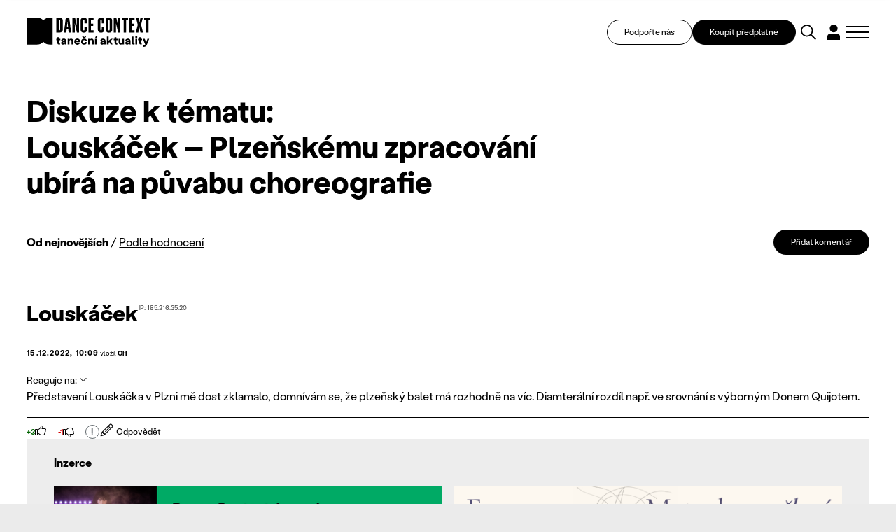

--- FILE ---
content_type: text/css
request_url: https://www.tanecniaktuality.cz/css/minified_v2_eed32c85405c486946e0fc85ec6ca5d0.css?a16a016
body_size: 69149
content:
@font-face {
	font-family: 'LabilGrotesk';
	src: url('/webfonts/LabilGrotesk-Regular.woff2') format('woff2');
	font-weight: 400;
	font-style: normal;
}

@font-face {
	font-family: 'LabilGrotesk';
	src: url('/webfonts/LabilGrotesk-Bold.woff2') format('woff2');
	font-weight: 700;
	font-style: normal;
}

* {
	margin: 0;
}

*, *:before, *:after {
	-webkit-box-sizing: border-box;
	box-sizing: border-box;
	background-clip: padding-box;
}

:is(h1, h2, h3, h4, h5) +:is(h1, h2, h3, h4, h5) {
	margin-top: 0;
}

:is(h1, h2, h3, h4, h5):has(+:is(h1, h2, h3, h4, h5)) {
	margin-bottom: 1rem;
}

img {
	-webkit-box-sizing: content-box;
	box-sizing: content-box;
	border: 0;
	max-width: 100%;
	height: auto;
	display: block;
}

.svgIcon * {
	fill: currentColor;
}

svg {
	display: block;
	max-width: 100%;
	height: auto;
}

.svgIcon {
	width: 1em;
	height: auto;
}

.center {
	text-align: center !important;
}

.center-block {
	margin-left: auto !important;
	margin-right: auto !important;
	display: block !important;
}

.right {
	text-align: right !important;
}

.left {
	text-align: left !important;
}

.justify {
	text-align: justify !important;
}

.kur {
	font-style: italic !important;
}

.uppercase {
	text-transform: uppercase;
}

.nomargin {
	margin: 0 !important;
}

.nomargin-top {
	margin-top: 0 !important;
}

.nomargin-left {
	margin-left: 0 !important;
}

.nomargin-right {
	margin-right: 0 !important;
}

.nomargin-bottom {
	margin-bottom: 0 !important;
}

.nopad {
	padding: 0 !important;
}

.nopad-top {
	padding-top: 0 !important;
}

.nopad-left {
	padding-left: 0 !important;
}

.nopad-right {
	padding-right: 0 !important;
}

.nopad-bottom {
	padding-bottom: 0 !important;
}

.clear {
	clear: both !important;
}

.proexp {
	position: relative !important;
}

.bezramu, .noborder {
	border: 0 !important;
}

.bezpozadi, .nobg {
	background-image: none !important;
	background-color: transparent !important;
}

.block {
	display: block !important;
}

.inline {
	display: inline !important;
}

.inline-block {
	display: inline-block !important;
}

.no, .none {
	display: none !important;
}

.nowrap {
	white-space: nowrap !important;
}

.full {
	width: 100% !important;
}

.auto {
	width: auto !important;
}

.hand {
	cursor: pointer;
}

.float-right {
	float: right !important;
}

.float-left {
	float: left !important;
}

.nofloat {
	float: none !important;
}

.top {
	vertical-align: top !important;
}

.middle {
	vertical-align: middle !important;
}

.bottom {
	vertical-align: bottom !important;
}

.abc {
	list-style-type: lower-alpha;
}

.nounder {
	text-decoration: none !important;
}

.under, .underline {
	text-decoration: underline !important;
}

.breakAll {
	word-break: break-all;
	display: inline-block;
}


/*velikosti*/

.xxs {
	font-size: .625rem !important;
}

.xs {
	font-size: .75rem !important;
}

.s {
	font-size: .875rem !important;
}

.m {
	font-size: 1em !important;
}

.l {
	font-size: 1.125em !important;
}

.xl {
	font-size: 1.25rem !important;
}

.xxl {
	font-size: 1.375rem !important;
}

.xxxl {
	font-size: 1.5rem !important;
}

.xxxxl {
	font-size: 1.75rem !important;
}

.xxxxxl {
	font-size: 2rem !important;
}

big {
	font-size: 1.25em;
}

small {
	font-size: .75em;
	line-height: 1.3em;
	display: inline-block;
}

.lh-m {
	line-height: 1em !important;
}

.lh-l {
	line-height: 1.2em !important;
}

.lh-xl {
	line-height: 1.4em !important;
}

.lh-xxl {
	line-height: 1.6em !important;
}

.lh-xxxl {
	line-height: 1.8em !important;
}

.lh-xxxxl {
	line-height: 2em !important;
}


/*obrazky*/

.obr, .obr-left {
	float: left;
	margin: 0px 1.75rem .5rem 0;
}

.obr2, .obr-right {
	float: right;
	margin: 0px 0px .5rem 1.75rem;
}

.obr3, .obr-center {
	float: none;
	margin: 0px auto;
	display: block;
}

@media (min-width: 480px) {
	.maxw50 {
		max-width: 50% !important;
	}
	.maxw33 {
		max-width: 33% !important;
	}
}

p, ul, ol {
	margin: 1em 0;
	padding: 0;
}

ol {
	padding-left: 2.2em;
}

ul {
	list-style-type: none;
}

ul ul, ol ol {
	margin: 1em 0em 1em 1.5em;
}

ul ul ul, ol ol ol {
	margin: 1em 0em 1em 3em;
}

q, blockquote {
	quotes: "\201E" "\201C";
}

figure {
	margin: 0;
}

address {
	font-style: normal;
	display: block;
	margin: .5em 0;
}

hr {
	height: 1px;
	clear: both;
	padding: 0;
	border: 0;
	background: var(--bdrColor);
	margin: var(--hSpace) 0;
}

h1 a, h2 a, h3 a, h4 a, h5 a {
	text-decoration: none;
	color: currentColor;
}

h1 a:hover, h2 a:hover, h3 a:hover, h4 a:hover, h5 a:hover {
	text-decoration: none;
}

.lomic {
	margin: 0;
	height: 1px;
	margin-top: -1px;
	clear: both;
}

.crop, .orez, .hellip {
	text-overflow: ellipsis;
	overflow: hidden;
	white-space: nowrap;
	display: block;
}

.content:after {
	clear: both;
	height: 1px;
	display: block;
	content: ' ';
}

a[href^="tel:"], a[href^="tel:"]:hover {
	cursor: default;
	text-decoration: none;
	color: currentColor;
}


/*
:any-link:focus, button:focus {
	outline: var(--textColor) dotted 1px;
}

:any-link:focus img {
	outline: var(--primColor) solid 2px;
}
*/

i.fa {
	font-family: 'Font Awesome 6 Pro';
	font-weight: 400;
	display: inline-block;
}

.fa::before, .fab::before {
	display: inline-block;
}

.minw {
	min-width: 1.5em;
}

.videoIframe *, .videoCont *, .embededContent * {
	aspect-ratio: 16 / 9;
}

@media (min-width: 600px) {
	.to2columns {
		column-count: 2;
		column-gap: clamp(2em, 6vw, 4.69em);
		margin: 1.5em 0;
	}
	.to2columns > * {
		break-inside: avoid;
		margin-top: 0;
	}
}

@media (min-width: 761px) {
	.to3columns {
		column-count: 3;
		column-gap: 3rem;
		margin: 1.5em 0;
	}
}

:is(.to2columns, .to3columns):is(h1, h2, h3, h4, h5, h6, li) {
	page-break-inside: avoid;
	-webkit-column-break-inside: avoid;
	break-inside: avoid;
}

.scrollBox {
	overflow: auto;
	overflow-x: auto;
	overflow-y: visible;
	max-width: 100%;
	width: 100%;
}

.vSpace {
	margin: var(--vSpace) 0;
}

.hSpace {
	margin: var(--hSpace) 0;
}

.primColor {
	color: var(--primColor);
}

.textColor {
	color: var(--textColor);
}

.secColor {
	color: var(--secColor);
}

.altColor {
	color: var(--altColor);
}

.fwB, strong, strong strong, .bold {
	font-weight: var(--fwB);
}
.ckecontent strong {
	font-weight: bold;
}

.fwL {
	font-weight: var(--fwL);
}

.fwN {
	font-weight: var(--fwN);
}

.inRow {
	display: flex;
	justify-content: space-between;
	flex-flow: row wrap;
	align-items: center;
	gap: 16px;
}

.inRow > * {
	margin: 0;
}

.hidden {
	border: 0;
	clip: rect(0 0 0 0);
	height: 1px;
	margin: -1px;
	overflow: hidden;
	padding: 0;
	position: absolute;
	width: 1px;
}

div[class^="col-"] {
	position: relative;
}

.row {
	display: grid;
	grid-template-columns: repeat(12, 1fr);
	gap: 24px;
}

.col-1 {
	grid-column: span 1;
}

.col-2 {
	grid-column: span 2;
}

.col-3 {
	grid-column: span 3;
}

.col-4 {
	grid-column: span 4;
}

.col-5 {
	grid-column: span 5;
}

.col-6 {
	grid-column: span 6;
}

.col-7 {
	grid-column: span 7;
}

.col-8 {
	grid-column: span 8;
}

.col-9 {
	grid-column: span 9;
}

.col-10 {
	grid-column: span 10;
}

.col-11 {
	grid-column: span 11;
}

.col-12 {
	grid-column: span 12;
}

.span-2 {
	grid-row: span 2;
}

.span-3 {
	grid-row: span 3;
}

.row:not(:first-of-type) {
	margin-top: var(--vSpace);
}

.row-pad0 {
	gap: 0;
}

.row-pad5 {
	gap: 10px;
}

.row-pad10 {
	gap: 20px;
}

.row-pad20 {
	gap: 40px;
}

.row-pad25 {
	gap: 50px;
	gap: clamp(24px, 5cqw, 50px);
}

.row-pad30 {
	gap: 60px;
	gap: clamp(24px, 6cqw, 60px);
}

.row-pad50 {
	gap: 100px;
	gap: clamp(24px, 7cqw, 100px);
}

div[class^="col-"] {
	container-type: inline-size;
}

div[class^="col-"] > *:last-child {
	margin-bottom: 0;
}

div[class^="col-"] > *:not([class]):first-child {
	margin-top: 0;
}

@media (max-width: 47.5rem) {
	.row {
		display: flex;
		flex-flow: column nowrap;
	}
	.row .row {
		display: grid;
		grid-template-columns: repeat(12, 1fr);
	}
}

@container (max-width: 30rem) {
	.row, .row .row {
		display: flex;
		flex-flow: column nowrap;
	}
}

@media (max-width: 374px) {
	.goHalf {
		grid-template-columns: 1fr;
		gap: var(--vSpace);
	}
}

@media screen { 
/*/domains1/tanecniaktuality_cz/public/www_root/css/default.css*/
html {
	background: #ebebeb;
	margin: 0;
	padding: 0;
}

body {
	background: transparent;
	margin: 0;
	padding: 0;
	font-size: 1em;
	line-height: 1.5;
	font-family: 'LabilGrotesk', system-ui, sans-serif;
	color: var(--textColor);
	font-style: normal;
}

#page {
	display: flex;
	flex-direction: column;
	flex-wrap: nowrap;
	min-height: 100vh;
	margin-left: auto;
	margin-right: auto;
	background-color: white;
	position: relative;
	padding-top: 92px;
}

main {
	flex: auto;
	outline: none;
}

h1, h2, h3, h4, h5 {
	margin: 2em 0 1em 0;
	line-height: 1.2em;
	font-weight: var(--fwB);
}

:is(h1, h2, h3, h4, h5) a {
	color: currentColor;
}

h1, .textBox__hdr, .spec {
	font-size: 3em;
	font-size: clamp(2rem, 7vw, 2.6875rem);
	margin-top: 0;
	font-weight: var(--fwB);
	max-width: 50rem;
}

h2 {
	font-size: 2.5em;
	font-size: clamp(1.75rem, 5vw, 2.5rem);
}

h3 {
	font-size: 2em;
	font-size: clamp(1.375rem, 3.5vw, 2rem);
}

h4 {
	font-size: 1.625em;
	font-size: clamp(1.25rem, 3vw, 1.625rem);
}

h5 {
	font-size: 1.125rem;
}

a {
	color: var(--primColor);
	transition: color 0.25s, border-color 0.25s, background 0.25s;
}

.section {
	max-width: 1312px;
	display: block;
	margin: 0 auto;
	padding: 0 clamp(16px, 3vw, 48px);
	position: relative;
	width: 100%;
}

header {
	background-color: white;
	position: absolute;
	left: 0;
	top: 0;
	right: 0;
	z-index: 999;
}

@media (min-width: 961px) {
	.headerFix--on header {
		box-shadow: 0 0 6px rgba(0, 0, 0, .15);
	}
	.headerFix--on .header {
		height: 60px;
	}
	.headerFix--on .dialog__window {
		padding-top: 93px;
	}
}

.dialog__window {
	transition: padding .2s;
}

.header {
	display: flex;
	justify-content: space-between;
	align-items: center;
	height: 92px;
	position: relative;
	z-index: 110;
	transition: height .2s;
}

.logo__link {
	display: block;
	max-width: 177px;
}

.logo__img {
	display: block;
	max-width: 100%;
	width: 100%;
	height: auto;
}

.logo h1 {
	margin: 0;
}

.logo {
	z-index: 110;
}

.topBtn:hover, .topBtn:focus {
	color: var(--altColor);
	text-decoration: underline;
}

.topBtn svg {
	display: block;
	width: auto;
	height: 22px;
}

.topBtn {
	cursor: pointer;
	min-width: 2.25rem;
	text-align: center;
	font-size: 18px;
	color: currentColor;
	display: flex;
	align-items: center;
	justify-content: center;
	min-height: 2.25rem;
}

.dialog--lang .dialogMenu__link {
	text-align: center;
	padding-right: 5px;
	line-height: 1em;
	padding-left: 5px;
	line-height: 1em;
}

.langBox .dialog--lang {
	max-width: 100%;
	width: 100%;
	min-width: 100%;
}

.topBox {
	display: flex;
	gap: 2px clamp(8px, 1vw, 19px);
	align-items: center;
	z-index: 110;
}

.topBox__btn {
	min-height: 2.25rem;
	border: 1px solid var(--textColor);
	text-decoration: none;
	font-size: .75em;
	border-radius: 2rem;
	padding: 0 1.5rem;
	line-height: 1.2em;
	text-align: center;
	display: flex;
	align-items: center;
	justify-content: center;
}

.topBox__btn--alt {
	background: #000;
	color: white;
}

.topBox__btn:hover {
	color: var(--primColor);
}

.topBox__btn--alt:hover {
	color: white;
}

.content {
	padding: var(--vSpace) 0 calc(var(--vSpace) * 2);
}

.banners .row {
	margin-top: 22px;
	gap: 18px;
	max-width: 1218px;
}

.banners {
	background: var(--altColor);
	font-weight: var(--fwB);
	padding: 22px 0 40px 0;
}

.moreBtn {
	text-align: center;
	margin-top: var(--vSpace);
}

.sliderBox {
	background: #FF518A;
	padding-top: 30px;
	padding-bottom: 24px;
}

.en .sliderBox {
	background: var(--secColor);
}

.sectionHdr {
	font-weight: var(--fwB);
	margin: 0;
	font-size: 1.125em;
	margin-bottom: 24px;
}

.sectionHdr:not(:first-child) {
	margin-top: var(--vSpace);
}

.inRow .sectionHdr {
	margin-bottom: 0;
}

footer {
	background: #000;
	color: white;
	padding-top: 48px;
	padding-bottom: 24px;
	font-size: .75rem;
}

footer .section {
	max-width: 1058px;
}

.footer {
	display: flex;
	margin-bottom: var(--vSpace);
}

.footer__l, .footer__r {
	flex: auto;
	max-width: 500px;
}

.nwl {
	max-width: 22rem;
}

.nwl .btn {
	background: #FF89EE;
	color: var(--textColor);
}

.footer__l, .footer__r {
	flex: 1;
}

.nwl__hdr {
	font-size: clamp(1rem, 3vw, 1.5rem);
	font-weight: var(--fwB);
	color: white;
}

.nwl .rowForm {
	gap: 6px 16px;
}

.nwl form {
	margin-top: 24px;
}

.footer .loga {
	display: grid;
	place-content: center;
	grid-template-columns: auto auto;
	gap: 24px;
}

.loga__col {
	display: flex;
	flex-flow: column nowrap;
	gap: 10px;
	color: #747474;
	font-size: 8px;
}

.loga__lastcol {
	margin-top: 3em;
}

.logaPlatby {
	margin-top: .6em;
	margin-left: -2.4em;
	opacity: 60%;
}

.loga p {
	margin-bottom: 0;
	display: flex;
	align-items: flex-start;
	gap: 24px;
	flex-flow: row wrap;
	justify-content: flex-start;
}

.textBox {
	display: grid;
	font-size: clamp(1em, 3vw, 1.125em);
	gap: var(--vSpace) 0;
	line-height: 1.35em;
	grid-template-columns: [fullwidth-start] minmax(16px, 1fr) [narrow-start] minmax(0, 50rem) [narrow-end] minmax(16px, 1fr) [fullwidth-end];
}

.textBox:not(:first-child) {
	margin-top: var(--vSpace);
}

.textBox > * {
	grid-column: narrow;
	margin: 0;
}

.textBox__hdr {
	grid-column: fullwidth;
	padding-top: 1.5rem;
	margin-bottom: -1rem;
}

.banners, .fullImg {
	grid-column: fullwidth;
}

.fullImg img {
	max-width: 100% !important;
	width: 100%;
}

.altBox {
	background: #FF89EE;
}

.en .altBox {
	background: var(--enBgColor);
}

.en .altBox--donate {
	background: #78B3D6;
}

.altBox--donate {
	background: #C078D6;
}

.altBox--talk {
	background: #FF518A;
}

.altBox--pinky, .en .altBox--pinky {
	background: #FFA3E3;
}

.altBox--podcast, .en .altBox--podcast {
	background: #FF009D;
}

.altBox--reg {
	background: #ff89c4;
}

.altBox--reg h2 {
	margin: 0.5em 0;
}

.altBox--reg p {
	margin: 1.6em 0;
}

.en .altBox--talk, .en .altBox--reg {
	background: #00CCFF;
}

.en .altBox--podcast {
	background: #0cc0df;
}

.altBox--gray, .en .altBox--gray {
	background: #EDEDED;
}

.altBox--dcj, .en .altBox--dcj {
	background: #05AA65;
}

.spec {
	border: 1px solid var(--bdrColor);
	border-width: 0 1px;
	background: url(/img/spc1.svg) 0 0 no-repeat, url(/img/spc2.svg) 0 100% no-repeat;
	padding: .75em.5em;
	max-width: 8em;
	background-size: 100% auto;
}

.lockInfo {
	max-width: 50rem;
	margin: 0 auto
}

.section--textBox {
	padding: 0;
}

.btns {
	display: flex;
	flex-flow: row wrap;
	gap: 8px 1.5rem;
	justify-content: flex-start;
}

.narrow {
	max-width: 37.5rem;
	margin: 0 auto
}

.pageID152 section:first-child .articleBody {
	grid-column: 1 / 5;
}

.pageID152 section:first-child h1 {
	max-width: 1312px;
	margin: 0 auto;
	padding-left: clamp(16px, 3vw, 48px);
	padding-right: clamp(16px, 3vw, 48px);
	position: relative;
	width: 100%;
}

.pageID152 section:first-child .section {
	max-width: 100%;
	padding: 0;
}

a:hover, a:focus {
	color: currentColor;
	text-decoration: underline;
}

}
@media screen { 
/*/domains1/tanecniaktuality_cz/public/www_root/css/nav.css*/
/* responsivni menu */

#dark {
	visibility: hidden;
}

.menuBtn {
	height: 2.25rem;
	display: flex;
	align-items: center;
	justify-content: center;
	right: 0;
	top: 0;
	line-height: 14px;
	text-transform: uppercase;
	cursor: pointer;
	transition: all .1s ease-out;
	width: 33px;
}


/*barva ikony*/

.menuBtn em, .menuBtn span:after, .menuBtn span:before {
	background: var(--primColor);
	background-clip: border-box;
	transition: all .1s ease-out;
}

.respNav {
	display: grid;
	grid-template-columns: repeat(4, 1fr);
	gap: 10px;
}

.respNav .nav__link {
	display: block;
	text-align: left;
	text-decoration: none;
	padding: 0;
	color: var(--textColor);
	font-weight: var(--fwB);
	padding: 4px 0;
}

.respNav .nav__link:hover {
	color: var(--primColor);
	text-decoration: underline;
}

.vizual {
	margin: 16px auto 0 auto;
	max-width: 200px;
}

.respNav__soc {
	font-size: 2em;
	display: flex;
	flex-flow: row wrap;
	gap: 6px 18px;
	margin-top: 16px;
}

.respNav .submenu {
	display: none;
	margin: 0;
	padding: 0 0 0 15px;
}

.respNav .submenu .nav__link {
	text-transform: none;
	font-weight: var(--fwL);
	padding: 0;
}

.respNav .hasSubmenu > .nav__itemBox {
	position: relative;
	padding-right: 40px;
}

.respNav .hasSubmenu .nav__openBtn {
	position: absolute;
	z-index: 5;
	right: 0;
	top: 0;
	cursor: pointer;
	width: 40px;
	text-align: center;
	height: 100%;
	padding: 0;
	display: flex;
	align-items: center;
	justify-content: center;
}

.respNav .hasSubmenu .nav__openBtn:before {
	content: "\f107";
	font-family: "Font Awesome 6 Pro";
	-moz-osx-font-smoothing: grayscale;
	-webkit-font-smoothing: antialiased;
	display: inline-block;
	font-style: normal;
	font-variant: normal;
	text-rendering: auto;
	line-height: 1;
	font-size: 14px;
	height: 36px;
	width: 36px;
	background: #f0f0f0;
	display: flex;
	align-items: center;
	justify-content: center;
}

.respNav .showSubmenu > .nav__itemBox .nav__openBtn:before, .respNav .hasSubmenu .nav__openBtn:hover:before, .respNav .hasSubmenu .nav__openBtn:focus:before {
	color: white;
	background: var(--primColor);
}

.respNav .showSubmenu > .nav__itemBox .nav__openBtn:before {
	transform: rotate(180deg);
}

.respNav .showSubmenu > .nav__link {
	color: var(--primColor);
}

.respNav .showSubmenu > .submenu {
	display: block;
}

.nav__item--home {
	display: none;
}

#dark {
	position: fixed;
	z-index: -100;
	left: 0;
	top: 0;
	width: 100%;
	height: 100%;
	background: rgba(0, 0, 0, .4);
	visibility: hidden;
	opacity: 0;
	transition: opacity .5s ease-out;
}


/*MENU IKONA*/

.menuBtn span {
	display: block;
	vertical-align: middle;
	width: 33px;
	position: relative;
	height: 18px;
	overflow: hidden;
}

.menuBtn em {
	display: block;
	height: 2px;
	margin: 8px 0 0 0;
}

.menuBtn span:after, .menuBtn span:before {
	display: block;
	height: 2px;
	content: " ";
	width: 100%;
	position: absolute;
	left: 0;
	top: 0;
	transform-origin: 50% 50%;
}

.menuBtn span:before {
	top: auto;
	bottom: 0;
}


/* vysunuti menu */


/* barva ikony*/

.menuOn .menuBtn em, .menuOn .menuBtn span:after, .menuOn .menuBtn span:before {
	background-color: #000;
}


/*barva tlacitka*/

.menuOn .menuBtn {
	background: transparent;
	border-color: transparent;
}


.menuOn .menuBtn em {
	width: 0;
}

.menuOn .menuBtn span:after {
	top: 7px;
	transform: rotate(45deg);
}

.menuOn .menuBtn span:before {
	bottom: 7px;
	transform: rotate(-45deg);
}

.menuOn #dark, .login--on #dark, .register--on #dark, .search--on #dark {
	z-index: 101;
	display: block;
	visibility: visible;
	opacity: 1;
}

.menuOn .dialog--respNav {
	transform: translateY(0);
	visibility: visible;
}

}
table {
	font-size: 1em;
	font-family: inherit;
	border-collapse: collapse;
	border-spacing: 0;
}

.tab, table[border="1"] {
	font-size: 1em;
	border-collapse: collapse;
	margin: var(--hSpace) 0;
	width: auto;
	line-height: 1.3em;
	border: 1px solid var(--bdrColor);
	border-width: 0;
}

.tab td, .tab th, table[border="1"] td, table[border="1"] th {
	border: 1px solid var(--bdrColor);
	padding: 10px 10px;
	border-width: 1px 0;
}

.tab thead th, table[border="1"] thead th {
	vertical-align: middle;
}

.tab th, table[border="1"] th {
	border-width: 0;
	font-weight: var(--fwB);
	text-align: left;
	vertical-align: top;
	font-size: .9em;
	color: var(--primColor);
}

.tab th p, table[border="1"] th p, .tab td p, table[border="1"] td p {
	padding: 0;
	margin: 0;
}

.tab thead th, table[border="1"] thead th {
	border-width: 0 0 1px 0;
}

.tab tr:nth-of-type(even), table[border="1"] tr:nth-of-type(even) {
	background: rgba(0, 0, 0, 0.025);
}

.thReplace {
	display: none;
}

caption {
	font-size: 1.2rem;
	padding: .5rem 0;
}

@media (max-width: 600px) {
	.respTab, .respTab tr, .respTab td, .respTab th, .respTab tbody {
		display: block;
		width: 100% !important;
		text-align: left !important;
		border-width: 0;
		background: transparent;
	}
	.respTab thead, .respTab tr.thRow {
		display: none;
	}
	table.respTab tr {
		display: block;
		width: 100%;
		padding: 0;
	}
	table.respTab {
		border-width: 1px 0 0 0;
	}
	.respTab td:empty, .respTab th:empty, .respTab tr:empty {
		display: none;
	}
	table.respTab .thReplace, table.respTab .tdCont {
		width: 60%;
		padding: 10px;
		vertical-align: top;
		min-width: 10em;
		font-weight: var(--fwB);
	}
	table.respTab .thReplace {
		display: block;
		color: var(--primColor);
		font-weight: var(--fwN);
		width: 40%;
	}
	table.respTab td {
		display: flex;
		width: 100%;
		border-width: 0 0 1px 0;
		padding: 0;
	}
	table.respTab caption {
		margin: 1.5em 0;
		width: 100%;
		display: block;
		padding: 0;
	}
	table.respTab tbody th {
		font-size: 1.1em;
		font-weight: var(--fwB);
	}
}

@media screen { 
/*/domains1/tanecniaktuality_cz/public/www_root/css/form.css*/
textarea, input[type="text"], input[type="button"], input[type="reset"], input[type="search"], input[type="email"], input[type="submit"], input[type="url"], input[type="tel"] {
	appearance: none;
}

select::-ms-expand {
	display: none;
}

input[type="search"]::-webkit-search-cancel-button, input[type="search"]::-webkit-search-decoration {
	-webkit-appearance: none;
}

button::-moz-focus-inner, input::-moz-focus-inner {
	padding: 0;
	border: 0;
}

input::-webkit-input-placeholder {
	line-height: normal !important;
}

button {
	padding: 0;
	margin: 0;
	border-width: 0;
	background: transparent none;
	box-shadow: none;
	border-radius: 0;
	cursor: pointer;
	font: inherit;
	outline: none;
	color: var(--textColor);
}

input, textarea, select, .btn, .addFileButton {
	font: inherit;
	background: White;
	border: 1px solid transparent;
	padding: 6px 15px;
	margin: 0;
	display: inline-block;
	text-decoration: none;
	width: 100%;
	font-size: .75em;
	line-height: 1.375rem;
	transition: all .25s;
	border-radius: 0;
	text-transform: none;
	border-radius: 3px;
	vertical-align: middle;
	visibility: visible;
	outline: none;
	color: var(--textColor);
}

input, textarea, select, .select2 {
	font-size: .75rem;
}

input:focus, textarea:focus, select:focus {
	border-color: var(--primColor);
}

input[type="date"], input[type="time"], input[type="number"] {
	padding-right: 8px;
	appearance: none;
}

textarea {
	overflow: auto;
	vertical-align: top;
}


/*BUTTON*/

.btn {
	cursor: pointer;
	width: auto;
	border-color: var(--primColor);
	background: var(--primColor);
	color: #fff;
	text-decoration: none;
	display: inline-block;
	vertical-align: middle;
	position: relative;
	z-index: 1;
	cursor: pointer;
	overflow: visible;
	text-align: center;
	min-height: 2.25rem;
	border: 1px solid transparent;
	text-decoration: none;
	font-size: .75rem;
	border-radius: 2rem;
	padding: 0 1.5rem;
	line-height: 1.2em;
	display: inline-flex;
	align-items: center;
	justify-content: center;
	flex: none;
}

.btn:hover, .btn:focus {
	color: var(--textColor);
	text-decoration: underline;
	outline: none;
	background: transparent;
	border-color: var(--textColor);
}

.btn.btn-xxs {
	padding: 1px 6px;
	font-size: .9em;
}

.btn.btn-xs {
	padding: 4px 10px;
	font-size: .9em;
}

.btn.btn-s {
	padding: 6px 12px;
}

.btn.btn-l {
	padding: 12px 25px;
}

.btn.btn-xl {
	padding: 15px 30px;
	font-size: 1.1em;
}

.btn.btn-xxl, .btn--submitForm {
	padding: 20px 35px;
	font-size: 1.125em;
}

.btn2 {
	border-color: var(--textColor);
	color: var(--textColor);
	background: transparent;
}

.btn3 {
	border-color: var(--altColor);
	background: var(--altColor);
}

.btn4 {
	background: #FF89EE;
	border-color: transparent;
	color: var(--textColor);
}

.en .btn4 {
	background: var(--enBgColor);
}


.input-group {
  	position: relative;
	display: table;
	border-collapse: separate;
}
.input-group-btn {
  	width: 1%;
	white-space: nowrap;
	vertical-align: middle;
	display: table-cell;
}
.input-group-btn button {
	border-radius: 3px;
  	width: 1px;
  	padding: 0 20px;
}

/* layout formulare */

form, fieldset {
	margin: 0;
	padding: 0;
	border: 0;
	width: 100%;
	min-inline-size: unset;
}

label {
	user-select: none;
}

.form .row:not(:first-child), .formBox .formRow {
	margin-top: 20px;
}

.formLayout--top .row {
	margin-top: 0;
	margin-bottom: 0;
}

.form fieldset+fieldset {
	margin-top: var(--vSpace);
}

.agree {
	margin: 2px 0;
	border: 1px solid #cbd5db;
	overflow: auto;
	height: 80px;
	color: var(--primColor);
	padding: 6px;
	display: inline-block;
	background: White;
	box-shadow: 0 0 4px var(--bdrColor) inset;
}

.help-block, .pozn {
	font-size: .75rem;
	line-height: 1.35em;
	display: block;
	margin: 0;
	padding-top: .25rem;
	color: #4b4b4b;
}

.help-block:empty {
	display: none !important;
}

.talkHdr {
	font-weight: var(--fwB);
}

.submitForm {
	margin-top: 2rem;
}


/* validace */

.help-block.error, .has-error .labelBox, .has-error label {
	color: #d50000;
}

.has-error input, .has-error textarea, .has-error .inputBox input[type="text"], .has-error .inputBox textarea, .has-error .inputBox input[type="file"], .has-error .inputBox input[type="password"], .has-error button.btn2 {
	border-color: #d50000;
}

.required .inputDesc:after, .required label:after {
	content: "*";
	padding-left: 3px;
	font-size: .75rem;
	line-height: 1em;
}

.formLayout--placeholder .required {
	position: relative;
}

.formLayout--placeholder .required:after {
	content: "*";
	font-size: .85em;
	position: absolute;
	right: 5px;
	top: 5px;
	z-index: 2;
	line-height: .85em;
	opacity: .75;
}

.inputReplaceGroup label:after {
	display: none;
}


/* vnitrni mini-form */

.formBox fieldset {
	margin: 0;
}

.formBox {
	max-width: 500px;
	padding: 5px 20px;
	border: 1px solid var(--bdrColor);
	margin: 0 auto;
}

.formBox label, .talkForm label {
	display: inline-block;
	padding-bottom: .35em;
}

.formBox .inRow {
	margin-top: 5px;
	margin-bottom: 5px;
	display: flex;
}

.loginlinkbox {
	align-self: center;
}

.loginlinkbox a {
	color: var(--textColor);
}

.loginlinkbox a:hover {
	color: var(--primColor);
}


/* generovane formulare */

.formLayout--SBS .formRow {
	width: 100%;
	display: flex;
	margin-top: 10px;
	margin-bottom: 10px;
	align-items: flex-start;
	justify-content: flex-start;
}

.formGen input, .formGen select, .formGen textarea {
	margin: 0;
}

.labelBox {
	display: flex;
	margin: 0;
	padding: 0;
	line-height: 1em;
}

.formLayout--SBS .labelBox {
	padding: 0 var(--hSpace) 0 0;
	width: 25%;
	align-items: center;
	min-height: 2.625rem;
}

.formLayout--top .labelBox:empty, .formLayout--SBS .labelBox:empty {
	padding: 0;
	min-height: 0;
}

.formLayout--SBS .inputBox {
	width: 75%;
}

.formLayout--top .labelBox {
	align-items: flex-end;
	padding: .35em 0;
	min-height: 2.825em;
}

.addFileButton {
	cursor: pointer;
	display: inline-block;
	text-align: left;
}

.addFileButton:hover, .fileRemove:hover {
	background: var(--primColor);
	border-color: var(--primColor);
	color: white;
	box-shadow: none;
}

.fileIns {
	margin: 8px 0 10px 0;
	padding: 0;
	list-style-position: inside;
}

.fileIns i {
	margin: 0 5px;
	font-size: 1rem;
}

.fileIns .fileRemove {
	cursor: pointer;
	line-height: 20px;
	width: 20px;
	font-size: 12px;
	display: inline-block;
	vertical-align: baseline;
	text-align: center;
	margin-left: 5px;
}

.rowForm__input, .btn.rowForm__btn {
	margin: 0;
	text-align: center;
	width: 100%;
}

.formInfoText {
	font-size: .875em;
	margin-top: 10px;
	margin-bottom: 10px;
}

.formInfoText a {
	color: currentColor;
}

.rowForm {
	display: flex;
	gap: 6px 16px;
	flex-flow: column nowrap;
}

.rowForm input[type="submit"]:hover {
	color: white;
	border-color: white;
}

@media (min-width: 480px) {
	.rowForm__l {
		flex: auto;
	}
	.rowForm__input {
		text-align: left;
		border-right-width: 0;
	}
	.btn.rowForm__btn {
		width: auto;
	}
	.rowForm {
		display: flex;
		flex-flow: row nowrap;
		max-width: 35rem;
		margin-left: auto;
		margin-right: auto;
	}
	.rowForm__r {
		flex: none;
	}
}

@media (max-width: 760px) {
	.form .row > div[class^="col-"] {
		margin-top: 0;
		padding-bottom: 0;
	}
	.formLayout--placeholder .row > div[class^="col-"] {
		margin-top: 10px;
	}
	.formLayout--top .labelBox {
		min-height: 0;
		margin-top: 10px;
	}
}

@media (max-width: 600px) {
	.formLayout--SBS .formRow {
		flex-flow: row wrap;
	}
	.formLayout--SBS .labelBox {
		padding: 0;
		width: 100%;
		min-height: 0;
		padding: .35rem 0;
	}
	.formLayout--SBS .inputBox {
		width: 100%;
	}
	.submitForm {
		margin-top: 1rem;
	}
}

}

/* webredakce */

.articleListBar {
	display: flex;
	flex-flow: row wrap;
	justify-content: space-between;
	margin-bottom: 1.25rem;
	gap: .5em 2em;
}

.article {
	overflow-wrap: break-word;
	word-wrap: break-word;
	text-align: center;
	display: flex;
	flex-flow: column nowrap;
	gap: 1rem;
	align-items: center;
}

.articleList {
	grid-template-columns: repeat(4, 1fr);
	display: grid;
	gap: 2.5em 14px;
}

.author__img {
	margin-bottom: 2em;
}

@media (min-width: 761px) {
	.author__img {
		float: right;
  		margin-left: 2em;
	}
	.article--main {
		grid-column: span 2;
	}
}

.articleList--pages {
	margin-top: 30px;
}

.articleList--pages .article+.article {
	padding-top: 30px;
}

.articleImg img {
	height: auto;
	display: block;
	width: 100%;
}

.articleHdr {
	margin: 0;
	font-size: clamp(1.125em, 3vw, 1.375em);
	font-weight: var(--fwN);
}

.articleText, .articleHdr {
	max-width: 25rem;
}

.tk i {
	margin-right: 4px;
	min-width: 0;
}

.tk {
	display: inline-block;
	color: var(--altColor);
}

.date {
	color: var(--altColor);
	white-space: nowrap;
	opacity: 1;
	opacity: .7;
}

.author, time {
	text-transform: uppercase;
	font-weight: var(--fwB);
	letter-spacing: .10em;
	font-size: 0.6875rem;
}

.author a {
	text-decoration: none;
}

.articleText {
	font-size: .9375em;
	line-height: 1.33em;
}

.articleText p {
	margin: 0;
}

.articleInfo__item .num {
	line-height: 16px;
	font-size: 11px;
	color: White;
	background: #646b6f;
	border-radius: 7px;
	padding: 0 3px;
	text-align: center;
	display: inline-block;
	min-width: 16px;
	text-decoration: none;
}

.articleDetInfo__l {
	display: flex;
	gap: clamp(16px, 4vw, 48px);
}

.articleTop h1 {
	margin: 1rem 0 0 0;
}


/* detail clanku */

.dateRange span {
	opacity: var(--setOpacity);
}

.dateRange {
	margin: var(--vSpace) 0;
}

.dateRange strong {
	font-weight: var(--fwL);
	color: var(--secColor);
	font-size: 1.5em;
	line-height: 1.3em;
	display: block;
	opacity: 1;
}

.articleDetImg__in {
	width: 100%;
	margin: 0 auto;
	max-width: 962px;
}

.articleDetImg {
	grid-column: fullwidth;
}

.imgDesc p {
	margin: 0;
}

.imgDesc {
	font-size: .75em;
	line-height: 1.25;
	border: 1px solid var(--bdrColor);
	border-width: 0 0 1px 0;
	padding: 1.25em 0;
	overflow-wrap: break-word;
	word-wrap: break-word;
	hyphens: auto;
	max-width: 60rem;
	margin: 0 auto;
}

.podcast {}

.podcast h5 {
	font-weight: var(--fwB);
	margin: 0;
	font-size: 1.125em;
}

.podcast__ul {
	font-size: 1.125em;
	display: flex;
	flex-flow: column nowrap;
	gap: 8px;
	margin: var(--hSpace) 0 0 0;
	font-weight: var(--fwB);
}

.podcast li::before {
	content: '→';
	display: block;
}

.podcast li {
	display: flex;
	gap: 1rem;
}

.abs, .perex {  
	font-size: clamp(1.125rem, 3vw, 1.5875rem);
  	line-height: 1.4em;
	margin-top: 0;
	padding-bottom: 24px;
}

.abs p {
	margin: 0;
}

.articleDetInfo .socIco a:hover, .articleDetInfo .socIco span:hover {
	color: white;
	background: var(--primColor);
	border-color: var(--primColor);
}

.articleDetInfo .socIco a, .articleDetInfo .socIco span {
	color: var(--textColor);
	border: 1px solid #dadada;
	cursor: pointer;
	border-radius: 50%;
	line-height: 32px;
	min-width: 34px;
	display: inline-block;
	text-align: center;
	font-size: 18px;
	margin: 2px;
}

.articleDetInfo .socIco i {
	opacity: var(--setOpacity);
}

.articleDetInfo .socIco {
	order: 2;
	padding-left: var(--hSpace);
}

.articleDetInfo {
	display: flex;
	justify-content: space-between;
	align-items: center;
	clear: both;
	flex-flow: row wrap;
	gap: .5rem 1rem;
}

.articleBody:after {
	clear: both;
	height: 1px;
	content: ' ';
	display: block;
}

.articleBody--lock::before {
	content: ' ';
	display: block;
	position: absolute;
	left: 0;
	top: 0;
	right: 0;
	bottom: 0;
	background: linear-gradient(to bottom, rgba(255, 255, 255, 0) 0%, #fff 100%);
	background-repeat: no-repeat;
	background-position: 0 100%;
	background-size: 100% 10em;
}

.articleBody--lock {
	position: relative;
}

blockquote p {
	margin: 0 auto;
	max-width: 50rem;
}

.textBox blockquote {
	background: #FF89EE;
	grid-column: fullwidth;
	font-size: clamp(1.5rem, 7vw, 2.6875rem);
	line-height: 1.2em;
	padding: 1.25em;
	text-align: center;
}

.ckecontent blockquote {
	background: #FF89EE;
}

.articleDetImg__in iframe {
	width: 100%;
  	aspect-ratio: 16/9;
}


@media (max-width: 760px) {
	.articleList {
		grid-template-columns: repeat(2, 1fr);
	}
}

@media (max-width: 479px) {
	.article--main {
		grid-column: span 2;
	}
}

@media (max-width: 374px) {}

@media screen { 
/*/domains1/tanecniaktuality_cz/public/www_root/css/login.css*/
.loginBox, .registerBox {
	position: relative;
}

.dialog {
	background: #EDEDED;
	position: absolute;
	z-index: 105;
	right: 0;
	top: 0;
	left: 0;
	margin: 0;
	float: none;
	margin: 0;
	display: block;
	box-shadow: 0 0px 20px rgba(0, 0, 0, .1);
	transform: translateY(-105%);
	transition: transform .2s ease-out;
	overscroll-behavior-y: contain;
}

.dialog__window input {
	border-width: 0;
	font-size: 1rem;
}

.login--on .section--header, .search--on .section--header, .menuOn .section--header, .register--on .section--header {
	background: #ededed;
	z-index: 110;
}

.dialog__window select {
	appearance: none;
	border-radius: 30px;
	border-width: 0;
	background: #fff url(/img/select.svg) right 10px center no-repeat;
	background-size: 12px auto;
	font-size: 12px;
}

.dialog__window {
	padding-top: 125px;
	overflow: auto;
	overflow-x: hidden;
	overflow-y: auto;
	text-align: left;
	overscroll-behavior-y: contain;
	max-height: 100dvh;
	padding-bottom: 40px;
}

.login--on .dialog--login {
	transform: translateY(0);
	visibility: visible;
}

.register--on .dialog--register {
	transform: translateY(0);
	visibility: visible;
}

.dialog__header, .formHdr {
	font-weight: var(--fwB);
	text-transform: uppercase;
	border-bottom: 1px solid #000;
	font-size: 1em;
	padding-bottom: .5em;
}

.formHdr {
	margin: 0 0 21px 0;
}

.loginForm__fieldset {
	max-width: 600px;
	margin: 0 auto;
	padding-left: 16px;
	padding-right: 16px;
}

.dialog__btns {
	display: none;
}

.loginForm__fieldset .row {
	margin-top: 21px;
	margin-bottom: 21px;
}

.loginBtns {
	margin-top: 11px;
	font-size: .75rem;
}

.dialogMenu {
	margin: 0;
	padding: 0;
}

.dialogMenu__link {
	display: block;
	text-decoration: none;
	padding: 10px 15px;
	text-align: left;
	color: var(--textColor);
	line-height: 1.2rem;
}

.dialogMenu__item {
	border-top: 1px solid var(--bdrColor);
	margin: 0;
	padding: 0;
	display: block;
	float: none;
}

.dialogMenu__link i {
	display: inline-block;
	float: right;
	font-size: 14px;
	text-align: center;
	min-width: 2em;
	color: var(--textColor);
	opacity: .5;
	line-height: 1.2rem;
}

.dialogMenu__link:hover {
	text-decoration: none;
	color: var(--primColor);
}

.userName i {
	font-size: 18px;
	vertical-align: middle;
	padding-right: 5px;
}

.userName {
	padding: 10px 15px;
	margin: 0;
	font-size: 1.1em;
	background: #f8f8f8;
	color: var(--primColor);
}

}
@media screen { 
/*/domains1/tanecniaktuality_cz/public/www_root/css/search.css*/
.search--on .dialog--search {
	transform: translateY(0);
	visibility: visible;
}

.searchBoxIn .row {
	margin-top: 21px;
	margin-bottom: 21px;
}

.search__form {
	padding-top: 21px;
}

.searchBox {
	max-width: 600px;
	margin: 0 auto;
}


/* vyhledavani v obsahu */

.searchInContent .btn {
	margin: 0;
	border-radius: 0;
	position: absolute;
	right: 0;
	top: 0;
	padding: 0;
	cursor: pointer;
	line-height: 55px;
	width: 55px;
	display: inline-block;
	text-align: center;
	height: 55px;
}

.searchInContent .btn i {
	min-width: 0;
	text-align: center;
}

.searchInContent input {
	margin: 0;
	height: 55px;
	padding-right: 55px;
}

.searchInContent p, .searchInContent fieldset {
	position: relative;
	margin: 0;
}

.searchInContent {
	margin: 20px auto;
}

.autocomplete {
	max-width: 600px;
	margin: 0 auto;
	padding-top: 16px;
}

.autocompleteIn {
	max-height: calc(100dvh - 505px);
	overflow: auto;
	padding-top: 1rem;
}

.autocomplete ol {
	list-style-type: none;
	margin: 0;
	padding: 0;
	display: flex;
	flex-flow: column nowrap;
	gap: 12px;
}

.autocompleteItem:hover {
	text-decoration: none;
}

.autocompleteItem {
	gap: 16px;
	text-decoration: none;
	display: grid;
	grid-template-columns: 60px 1fr;
}

.autocomplete img {
	max-width: 60px;
	max-height: 40px;
}

.autocomplete em {
	text-transform: uppercase;
	font-weight: var(--fwB);
	letter-spacing: .16em;
	font-size: 0.6875rem;
	font-style: normal;
	line-height: 1.2em;
	display: block;
}

.autocomplete strong {
	font-size: .875em;
	line-height: 1.2em;
}

.autocomplete__more {
	padding-top: 16px;
	text-align: center;
}

@media (max-width: 960px) {}

@media (max-width: 479px) {
	.search__input {
		padding-left: 5px;
		padding-right: 5px;
	}
	.section--search {
		padding: 0;
	}
}

@media (max-width: 374px) {}

}
@media screen { 
/*/domains1/tanecniaktuality_cz/public/www_root/css/slideshow.css*/
.slideShow {
	position: relative;
	min-height: 440px;
}

.slide {
	position: absolute;
	left: 0;
	top: 0;
	width: 100%;
	background: #FFA3E3;
	height: 100%;
}
.en .slide {
	background: #008EFF;
}

.slide__in {
	padding: 0;
	width: 100%;
	height: 100%;
	left: 0;
	top: 0;
	right: 0;
	bottom: 0;
	display: grid;
	align-items: center;
	grid-template-columns: 1fr 1fr;
	padding-bottom: 60px;
	padding-top: 30px;
	gap: 24px;
}

.slide__img img {
	clip-path: polygon( 75.782% 0%, 75.782% 0%, 74.455% 0.094%, 73.159% 0.369%, 71.9% 0.82%, 70.683% 1.436%, 69.512% 2.212%, 68.391% 3.138%, 67.327% 4.208%, 66.323% 5.413%, 65.384% 6.746%, 64.515% 8.199%, 64.515% 8.199%, 63.646% 6.746%, 62.707% 5.413%, 61.704% 4.208%, 60.639% 3.139%, 59.519% 2.212%, 58.348% 1.436%, 57.13% 0.82%, 55.872% 0.37%, 54.576% 0.094%, 53.249% 0%, 0% 0%, 0% 100%, 53.249% 100%, 53.249% 100%, 54.576% 99.906%, 55.872% 99.63%, 57.13% 99.18%, 58.348% 98.563%, 59.519% 97.788%, 60.639% 96.861%, 61.703% 95.791%, 62.707% 94.586%, 63.646% 93.254%, 64.515% 91.801%, 64.515% 91.801%, 65.384% 93.254%, 66.323% 94.587%, 67.327% 95.792%, 68.391% 96.862%, 69.512% 97.788%, 70.683% 98.564%, 71.9% 99.18%, 73.159% 99.63%, 74.455% 99.906%, 75.782% 100%, 100% 100%, 100% 0%, 75.782% 0%);
}

.slide__hdr {
	font-size: clamp(1.5em, 4vw, 2em);
	font-weight: var(--fwN);
	margin: 5px 0 1rem 0;
}

.slide__text p {
	margin: 0;
	line-height: 1.25em;
}

.slide__contIn {
	max-width: 25em;
	text-align: center;
	margin: 0 auto;
}

.slide__cont .tags {
	margin-top: clamp(16px, 4vw, 40px);
	justify-content: center;
}

.slide__cont {
	text-align: center;
}

.slidesSwitcher {
	white-space: nowrap;
	padding: 0 0;
	text-align: center;
	z-index: 5;
	position: absolute;
	right: 0px;
	left: 0;
	bottom: 20px;
	min-height: 1.5em;
	z-index: 10;
	display: flex;
	align-items: center;
	gap: 12px;
	justify-content: center;
}

.slidesAnim {
	position: absolute;
	right: 20px;
	top: 20px;
	z-index: 10;
}

.slidesAnim__btn {
	border: 2px solid #fff;
	width: 40px;
	height: 40px;
	display: flex;
	align-items: center;
	justify-content: center;
	background: transparent;
	font-size: 1em;
	padding: 0;
	margin: 0;
	color: white;
	font-size: 16px;
	opacity: .6;
	border-radius: 50%;
}

.slidesAnim__btn:hover, .slidesAnim__btn--active, .slidesAnim__btn:focus {
	background: var(--primColor);
	border-color: var(--primColor);
	color: white;
	opacity: 1;
}

.slidesSwitcher__btn {
	display: inline-block;
	width: 6px;
	height: 6px;
	overflow: hidden;
	border: 1px solid var(--bdrColor);
	cursor: pointer;
	border-radius: 50%;
}

.slidesSwitcher__btn:hover {
	background: #000;
}

.slidesSwitcher__btn--active, .slidesSwitcher__btn:focus {
	background: #000;
}

}
.sbsList {
	display: grid;
	grid-template-columns: repeat(4, 1fr);
	gap: 15px;
	grid-template-rows: repeat(3, auto);
}

.sbs {
	padding: 1em;
	border-radius: 1em;
	background: #EDEDED;
	display: flex;
	flex-flow: column nowrap;
	gap: 1em;
	display: grid;
	grid-row: span 3;
	grid-template-rows: subgrid;
	max-width: 293px;
}

.sbs__hdr {
	font-size: clamp(1.125em, 3vw, 1.5em);
	font-weight: var(--fwB);
	line-height: 1.2em;
}

.sbs__img img {
	max-width: 85%;
	height: auto;
	margin: 0 auto;
}

.col-6 .sbsList {
	grid-template-columns: repeat(2, 1fr);
}

.sbs__img {
	justify-self: center;
}

.sbs__price strong {
	font-size: clamp(1em, 3vw, 1.375em);
	font-weight: var(--fwB);
	line-height: 1.2em;
	white-space: nowrap;
}

.sbs--article .sbs__cont {
	padding: 0 13px 13px 13px;
}

.sbs--article .sbs__article {
	text-align: center;
	padding-left: 12px;
	padding-right: 12px;
	display: flex;
	flex-flow: column nowrap;
	gap: 1em;
}

.sbs--article img {
	border-radius: 1rem 1rem 0 0;
	grid-row: span 4;
}

.sbs--article {
	padding: 0;
}

.sbs__cont {
	display: flex;
	gap: .5rem;
	flex-flow: row wrap;
	align-items: flex-end;
	justify-content: space-between;
}

.sbs--double {
	grid-column: span 2;
	max-width: 38em;
}

.sbs--empty .sbs__hdr {
	font-size: clamp(2rem, 7vw, 2.6875rem);
	max-width: 10em;
}

.sbs--empty {
	background: #FF518A;
	justify-content: space-between;
	min-height: 20em;
	max-width: 100%;
}

/* Vitkovy metody */
.sbs {
	cursor: pointer;
}
.sbs input[type="radio"] {
	display: none;
}

@media (max-width: 960px) {
	.sbsList {
		grid-template-columns: repeat(3, 1fr);
	}
}

@media (max-width: 640px) {
	.sbsList {
		grid-template-columns: repeat(2, 1fr);
	}
}

.photogalleryList {
	display: grid;
	grid-template-columns: 1fr 1fr 1fr;
	gap: 12px;
	margin-top: var(--vSpace);
}

.photo__desc p {
	margin: 0;
}

.photo__desc {
	line-height: 1.25em;
	font-size: .875em;
	padding-top: 10px;
	text-align: center;
	opacity: var(--setOpacity);
}

.photogalleryList img {
	width: 100%;
}

@media (max-width: 479px) {
	.photogalleryList {
		grid-template-columns: 1fr 1fr;
	}
}

@media screen { 
/*/domains1/tanecniaktuality_cz/public/www_root/css/calendar.css*/
.popup {
	background: White;
	padding: 10px;
	border: 1px solid var(--bdrColor);
	position: absolute;
	width: 250px;
	line-height: 1.25em;
	display: none;
	text-align: left;
	left: -2px;
	top: 32px;
}

.popup .arrow {
	display: block;
	width: 10px;
	height: 10px;
	border-width: 1px;
	border-style: solid;
	border-color: var(--bdrColor) transparent transparent var(--bdrColor);
	background-color: white;
	transform: rotate(45deg);
	position: absolute;
	left: 8px;
	overflow: hidden;
	top: -5px;
	z-index: 2;
}

.popup:before {
	content: " ";
	display: block;
	position: absolute;
	left: 0;
	top: -20px;
	height: 20px;
	width: 40px;
}

.popup p {
	margin: 0;
}

.popup p+p {
	margin-top: 10px;
}

.popup a {
	text-decoration: none;
}

.cal {
	max-width: 18em;
}

.cal table {
	width: 100%;
	table-layout: fixed;
	border: 0;
}

.cal__day {
	vertical-align: middle;
	text-align: center;
	border: 0;
	line-height: 25px;
	font-size: .95em;
}

.cal__dayName {
	vertical-align: middle;
	text-align: center;
	border: 0;
	line-height: 25px;
	color: var(--primColor);
	font-weight: var(--fwN);
}

@media (hover: hover) {
	.cal__day:hover .popup {
		display: block;
		z-index: 10;
	}
}

.cal__day--past {
	color: rgba(45, 46, 49, 0.3);
}

.cal__link, .cal__link:hover {
	text-decoration: none;
	border-radius: 50%;
	color: White;
	margin: 0 auto;
	text-align: center;
	display: inline-block;
	width: 25px;
	height: 25px;
	background: var(--primColor);
	cursor: pointer;
}

.cal__event:hover .cal__link, .cal__link:focus {
	background: var(--secColor);
	text-decoration: none;
	color: white;
	outline: none;
}

.cal__event {
	position: relative;
	display: inline-block;
}

.cal__month {
	text-align: center;
	color: var(--textColor);
	margin: 0;
	font-size: 1.25em;
	order: 2;
}

.cal__day:hover .calendar__event {
	z-index: 9;
}

.cal__event:hover .cal__link {
	z-index: 11;
	position: relative;
}

.cal__hdr {
	display: flex;
	justify-content: space-between;
	margin-bottom: 10px;
	align-items: center;
}

.cal__btn:hover, .cal__btn:focus {
	color: var(--primColor);
	border-color: var(--bdrColor);
}

.cal__btn {
	display: inline-block;
	font-size: 18px;
	width: 32px;
	min-width: 32px;
	line-height: 30px;
	text-align: center;
	cursor: pointer;
	border: 1px solid transparent;
	transition: color .15s, border-color .15s;
	order: 1;
}

.cal__btn--next {
	order: 3;
}

.cal .date, .events .date {
	font-size: .9em;
}

.events ul {
	margin: 0;
	padding: 0;
	list-style-type: none;
}

.events ul li {
	margin-top: 1em;
}

.events h3 {
	margin: 2px 0 0 0;
	font-size: 1.25em;
}

.cal__item + .cal__item {
	margin-top: 8px;
}

}
/*pobocka*/

.hotNews p + p {
	margin-top: 10px;
}

.hotNews p {
	margin: 0;
}

.hotNews {
	border-left: 10px solid var(--primColor);
	padding: 10px 15px;
	background: #f8f8f8;
}

.openTime {
	margin-top: 30px;
	margin-bottom: 30px;
}

.openTime span {
	white-space: nowrap;
	padding-right: 15px;
	display: inline-block;
	font-size: 1.2em;
}

.openTable {
	display: none;
}

.openTable td {
	padding-left: 15px;
}

.shop .bookmarks {
	margin-bottom: 0;
}

.shopMap {
	margin-bottom: 30px;
}

.postAddress {
	font-size: 1.2em;
	line-height: 1.4em;
}

.contactBox i, .UserFooter i {
	min-width: 1.5em;
	vertical-align: middle;
	text-align: center;
	opacity: .5;
	padding-right: 5px;
}

.contactPers__cont a {
	color: var(--textColor);
}

.contactPers {
	display: flex;
	justify-content: flex-start;
}

.contactPers__img {
	padding-right: 15px;
	max-width: 165px;
	width: 45%;
	min-width: 80px;
}

.contactPers__name {
	margin: 0;
	font-size: 1em;
	font-weight: var(--fwB);
	color: var(--textColor);
}

.contactPers__img img {
	width: 100%;
	max-width: 100%;
	height: auto;
}

.contactPers__cont {
	flex: auto;
	width: 55%;
	margin: 0;
	font-style: normal;
	line-height: 1.25em;
}

.contactPers__tel, .contactPers__mobile, .contactPers__email, .contactPers__note {
	margin-top: .35em;
}

.nPoint span {
	margin-right: 15px;
}

.nPoint {
	margin: 25px 0;
	border: 1px solid var(--bdrColor);
	padding: 10px;
}


/* google mapy */

.gm-style {
	text-align: center;
	font-size: .9em !important;
	font-size: .9rem !important;
}

.gm-style .btn {
	margin-top: 5px;
}

.gm-style h3, .gm-style h4 {
	margin: 0 0 5px 0;
}

.gm-style .gm-style-iw {
	font-size: 1em !important;
}

/* diksuze */

.comment:hover {
	text-decoration: none;
	box-shadow: 0 0 7px rgba(0, 0, 0, .2);
}

.comment {
	color: var(--textColor);
	display: flex;
	flex-flow: column nowrap;
	text-decoration: none;
	border-radius: 8px;
	background-color: white;
	padding: 1.5rem 1em;
	text-align: center;
	gap: .5rem;
	word-break: break-word;
	overflow-wrap: break-word;
}

.comment__top {
	font-size: 0.675rem;
	line-height: 1.2em;
}

.comment__info {
	font-size: 0.675rem;
	line-height: 1.2em;
	color: #FF518A;
}

.en .comment__info {
	color: var(--secColor);
}

.disHeader, .talkHeader {
	display: flex;
	justify-content: space-between;
	flex-flow: row wrap;
	align-items: center;
	gap: 1.5em;
	margin-bottom: var(--hSpace);
}

.talkHeader {
	justify-content: flex-start;
	font-size: .6875em;
	margin-bottom: 16px;
}

.talk .text {
	margin: 5px 0;
}

.talk h2 {
	display: inline-block;
	vertical-align: middle;
	margin: 0;
}

.talk .ip {
	font-size: .85em;
	opacity: .75;
}

.talk .up, .talk .down {
	white-space: nowrap;
	font-size: .9em;
	margin-right: 10px;
	cursor: pointer;
}

.talk .liked {
	cursor: default;
}

.talkSet span {
	display: inline-block;
}

.talkSet a {
	text-decoration: none;
	color: var(--textColor);
}

.talkSet .fa {
	font-size: 1.5em;
	font-weight: 400;
	min-width: 1.25em;
}

.talkSet .fa-thumbs-down {
	vertical-align: middle;
}

.talkSet .spam:hover, .talkSet span.spam {
	background: #d50000;
	color: white;
	border-color: #d50000;
}

.talk a.up:not(.liked):hover i, .talkSet .green i, .talkSet .green {
	color: darkgreen;
}

.talk a.down:not(.liked):hover i, .talkSet .red i, .talkSet .red {
	color: #d50000;
}

.talkSet .spam {
	border: 1px solid #646b6f;
	display: inline-block;
	border-radius: 50%;
	width: 20px;
	line-height: 18px;
	text-align: center;
	font-weight: var(--fwB);
	font-size: 12px;
	color: #646b6f;
}

.talkBox {
	background-color: white;
	border-radius: 1em;
	padding: 1em clamp(18px, 4vw, 30px);
	margin-top: 15px;
}

.talk blockquote {
	margin-bottom: 10px;
	opacity: var(--setOpacity);
	padding: 5px 0;
	border-bottom: 1px dashed #cbd5db;
	display: none;
}

.quote > span {
	font-size: .85em;
	cursor: pointer;
}

.talkBottom {
	display: flex;
	flex-flow: row wrap;
	gap: 1em;
	font-size: .75em;
	border-top: 1px solid #000;
	padding-top: .5rem;
	margin-top: 1.5em;
}

.talkBox--level2 {
	margin-left: clamp(16px, 4vw, 48px);
}

.talkBox--level3 {
	margin-left: clamp(32px, 8vw, 96px);
}

.talkBox--level4 {
	margin-left: clamp(48px, 8vw, 144px);
}

.talkBox h3 {
	font-size: 1.25em;
	margin: 0;
}

.beFirst {
	font-weight: var(--fwB);
	font-size: clamp(1.25em, 3vw, 2em);
	line-height: 1.2em;
	max-width: 15em;
	margin: 1em 0;
}

.talk h4 {
	margin: 3px 0;
	font-size: .85em;
	font-weight: var(--fwN);
	line-height: 1.4em;
	color: var(--textColor);
}

.talkForm label {
	display: block;
	text-transform: uppercase;
	font-weight: var(--fwB);
	letter-spacing: .16em;
	font-size: 0.6875rem;
}

.talkForm {
	margin: 0;
	background: #EDEDED;
	padding: 15px 20px;
	display: none;
	border-radius: 1em;
	padding: 1em clamp(18px, 4vw, 30px);
}

.talkForm .row:not(:first-child), .formBox .formRow {
	margin-top: 10px;
}

.textLength {
	float: right;
	font-size: .9em;
	opacity: var(--setOpacity);
}

.addToCart {
	border: 1px solid var(--bdrColor);
	padding: 20px 15px;
	display: flex;
	flex-flow: row wrap;
	align-items: center;
	justify-content: space-around;
	max-width: 32em;
	width: auto;
}

.addToCart > div {
	margin-top: 5px;
	margin-bottom: 5px;
}

.priceDet {
	font-size: 2em;
	display: block;
	font-weight: var(--fwB);
	white-space: nowrap;
}

.priceDet__curr {
	font-size: .7em;
}

.priceDet__desc {
	display: block;
	line-height: 1.2em;
	opacity: .5;
	font-size: .75em;
	margin-top: .5em;
}

.addToCart__btn .btn {
	min-height: 60px;
	text-align: left;
}


/*odkaz do kosiku */

.cartBtn {
	color: var(--primColor);
	text-decoration: none;
	display: flex;
	align-items: center;
	position: relative;
	padding: 0 10px;
	height: 50px;
	font-size: 1rem;
	border: 1px solid var(--bdrColor);
	border-width: 0 0 0 1px;
	font-size: .75rem;
	font-weight: var(--fwB);
	min-width: 50px;
	justify-content: center;
	width: auto;
}

.cartBtn:hover {
	text-decoration: none;
}

.cartBtn__ico {
	display: block;
	width: auto;
	font-size: 18px;
	display: flex;
	height: 50px;
	align-items: center;
	justify-content: center;
}

.cartBtn__num {
	position: absolute;
	background-color: var(--secColor);
	border-radius: 50%;
	color: white;
	min-width: 16px;
	height: 16px;
	line-height: 16px;
	font-weight: var(--fwN);
	font-size: 10px;
	text-align: center;
	display: block;
	right: 5px;
	top: 8px;
}

.cartBtn__amount {
	padding-right: 10px;
}


/* numinput*/

.numInput {
	position: relative;
	border: 1px solid var(--bdrColor);
	display: inline-flex;
	align-items: center;
	padding: 0 20px 0 10px;
	margin: 0 20px;
}

.numInput__unit {
	font-size: .75rem;
	padding-left: .5em;
}

.numInput input:hover {
	border-color: transparent;
	background: transparent;
}

.numInput input {
	color: var(--textColor);
	width: 1.9rem;
	padding: 0;
	font-size: 1rem;
	border-radius: 0;
	border: 0;
	text-align: right;
	margin: 0;
	background: transparent;
	box-shadow: none;
	font-weight: var(--fwB);
	height: 58px;
	text-align: center;
	text-align: right;
}

.numInput input:disabled {
	opacity: 1;
	color: var(--textColor);
}

.numInput__btn .fa {
	color: var(--primColor);
	background: var(--bdrColor);
	width: 20px;
	height: 20px;
	font-size: 11px;
	display: flex;
	align-items: center;
	justify-content: center;
}

.numInput__btn:hover .fa, .numInput__btn:focus .fa {
	background: var(--primColor);
	color: white;
}

.numInput__btn {
	position: absolute;
	top: 50%;
	left: 0;
	text-align: center;
	width: 39px;
	height: 39px;
	line-height: 20px;
	cursor: pointer;
	z-index: 5;
	display: flex;
	align-items: center;
	justify-content: center;
	transform: translate(-50%, -50%);
}

.numInput__btn--up {
	left: auto;
	right: 0;
	transform: translate(50%, -50%);
}


/* tabulka kosiku */

.cartTab {
	margin-top: 0;
	min-width: 100%;
	margin-bottom: var(--vSpace);
}

.cartTab thead th:first-child {
	padding-left: 0;
}

.cartTab th {
	font-size: .75rem;
	color: var(--textColor);
	opacity: var(--setOpacity);
	border: 1px solid var(--bdrColor);
	border-width: 0 0 1px 0;
	text-align: left;
	padding: 10px;
}

.cartTab td {
	padding: 20px 10px;
	border: 1px solid var(--bdrColor);
	border-width: 0 0 1px 0;
}

.cartTab .cartTab__centerAli {
	text-align: center;
}

.cartTab .cartTab__rightAli {
	text-align: right;
}

.cartTab__numBox {
	display: flex;
	align-items: center;
	flex-flow: row wrap;
	justify-content: center;
}

.cartTab__price--sum .tdCont {
	font-size: 1em;
	text-align: right;
	font-weight: var(--fwB);
}

.cartTab .cartTab__price {
	white-space: nowrap;
	text-align: right;
}

.cartTab__price--sumFin .tdCont {
	font-size: 1.25em;
	font-weight: var(--fwB);
}

.cartTab__img {
	padding-right: 20px;
}

.cartTab__img img {
	display: block;
	background: var(--bdrColor);
	width: 90px;
	min-width: 90px;
	height: auto;
}

.cartTab__item .date {
	display: block;
	margin-bottom: 5px;
}

.cartTab .cartTab__item {
	font-size: 1.125em;
	font-weight: var(--fwB);
	padding-left: 0;
}

.cartTab__itemIn {
	display: flex;
	align-items: center;
}

.cartTab__name {
	flex: auto;
}

.cartTab .cartTab__remove {
	padding-right: 0;
}

.cartTab__link {
	text-decoration: none;
}

.removeBtn:hover, .removeBtn:focus {
	background: var(--primColor);
	color: white;
}

.removeBtn {
	display: flex;
	align-items: center;
	justify-content: center;
	background: var(--bdrColor);
	font-size: 14px;
	width: 36px;
	height: 36px;
	margin-left: auto;
}

.cartTab__tfoot th {
	border-bottom-width: 1px;
}

.cartTab .cartTab__tfootLabel {
	text-align: right;
	padding-left: 0;
}

.cartNext .inputReplaceLabel label {
	display: block;
}

.labelWprice {
	display: flex;
	justify-content: space-between;
}

.labelWprice__text {
	padding-right: 1.5em;
}

.labelWprice__price {
	font-weight: var(--fwB);
	white-space: nowrap;
}

.orderSum {
	background: #f8f8f8;
	border: 1px solid var(--bdrColor);
	padding: 10px 20px;
	margin: var(--hSpace) 0;
	font-weight: var(--fwB);
	justify-content: center;
	display: flex;
	flex-flow: row wrap;
	align-items: center;
}

.orderSum__text {
	display: block;
}

.orderSum__price {
	font-size: 1.5em;
	margin: .5em;
}

@media (max-width: 640px) {
	.cartTab, .cartTab tr, .cartTab td, .cartTab th, .cartTab tbody, .cartTab tfoot {
		display: block;
		text-align: left;
		border-width: 0;
		background: transparent;
	}
	.cartTab td {
		padding: 5px 0;
		border-width: 0 0 0 0;
	}
	.cartTab__thead {
		display: none;
	}
	.cartTab .cartTab__centerAli, .cartTab .cartTab__rightAli, .cartTab .cartTab__price, .cartTab .cartTab__tfootLabel {
		text-align: left;
	}
	.cartTab .thReplace {
		display: inline-block;
		vertical-align: middle;
		min-width: 10em;
		text-align: left;
	}
	.cartTab__numBox {
		justify-content: flex-start;
	}
	.cartTab__price .tdCont {
		text-align: left;
		display: inline-block;
		vertical-align: middle;
	}
	.cartTab__itemIn {
		padding-right: 50px;
	}
	.cartTab .cartTab__remove {
		position: absolute;
		right: 0;
		top: 5px;
		display: block;
		width: auto;
		padding: 0;
	}
	.cartTab tr {
		display: block;
		width: 100%;
		padding: 0 0 10px 0;
		margin-bottom: 10px;
		position: relative;
		background-color: white;
		border: 1px solid var(--bdrColor);
		border-width: 0 0 1px 0;
	}
	.cartTab__price--sumFin .tdCont {
		font-size: 1.5em;
	}
	.cartTab .numInput {
		margin-left: 0;
	}
	.cartTab .numInput input {
		height: 42px;
	}
	.cartTab__img {
		padding-right: 10px;
	}
}

@media screen { 
/*/domains1/tanecniaktuality_cz/public/www_root/css/input-replace.css*/
.inputReplaceRow, .checkList {
	display: grid;
	margin: 5px 0;
	gap: 5px .75em;
	align-items: flex-start;
	grid-template-columns: 1.5em auto;
}

.inputReplaceLabel, .checkList label {
	align-self: center;
	line-height: 1.25em;
	margin: 0;
	padding: 0;
}

.inputReplaceLabel label {
	padding: 0;
	margin: 0;
}

input[type="checkbox"], input[type="radio"] {
	appearance: none;
	/* For iOS < 15 */
	background-color: white;
	width: 1.5em;
	height: 1.5em;
	transform: translateY(-0.05em);
	place-content: center;
	border: 1px solid #ccc;
	border-radius: 2px;
	position: relative;
	display: grid;
	transition: all .15s;
	cursor: pointer;
	flex: none;
	margin: 0;
	padding: 0;
	min-height: 0;
}

input[type="radio"] {
	border-radius: 50%;
}


/* hover */

input[type="checkbox"]:enabled:hover, input[type="radio"]:enabled:hover, input[type="checkbox"]:enabled:focus, input[type="radio"]:enabled:focus {
	border-color: var(--primColor);
}


/* zaskrtnuti */

input[type="checkbox"]:checked, input[type="radio"]:checked {
	background: var(--primColor);
	border-color: var(--primColor);
	box-shadow: 2px 1px 3px rgba(0, 0, 0, .1) inset;
}

input[type="checkbox"]:checked:after, input[type="radio"]:checked:after {
	opacity: 1;
	transform: scale(1);
}

input[type="checkbox"]:after, input[type="radio"]:after {
	content: ' ';
	pointer-events: none;
	transform: scale(2);
	transition: 100ms transform ease-out;
	opacity: 0;
	display: grid;
}

input[type="checkbox"]:after {
	width: .9375em;
	height: .9375em;
	clip-path: polygon(32% 70%, 90% 17%, 99% 28%, 33% 90%, 1% 59%, 11% 49%);
	box-shadow: inset 1em 1em #fff;
	/* Windows High Contrast Mode */
	background-color: CanvasText;
}

input[type="radio"]:after {
	background-color: white;
	border-radius: 50%;
	width: .5em;
	height: .5em;
}

input:checked + label, input:checked + .inputReplaceLabel label {
	color: var(--primColor);
}

input[type="checkbox"]:disabled, input[type="radio"]:disabled {
	filter: grayscale(1);
	opacity: .5;
	pointer-events: none;
}

.switcher {
	display: inline-flex;
}

.switcher__l, .switcher__r {
	position: relative;
	flex: 1;
	border: 1px solid #ccc;
	border-width: 1px 0 1px 1px;
	border-radius: 2px 0 0 2px;
	padding: 2px;
}

.switcher__r {
	border-left-width: 0;
	border-width: 1px 1px 1px 0;
	border-radius: 0 2px 2px 0;
}

.switcher .switcher__input {
	appearance: none;
	border-radius: 0;
	width: 4em;
	height: 2em;
	background: transparent;
	border-width: 0;
	display: block;
	transition-delay: 0;
	box-shadow: none;
	transform: none;
	transition: none;
	border-radius: 2px;
	cursor: pointer;
	background-color: #fff;
}

.switcher__label {
	display: grid;
	place-content: center;
	position: absolute;
	left: 0;
	top: 0;
	bottom: 0;
	right: 0;
	font-size: .875em;
	padding: 0;
	margin: 0;
	z-index: 2;
	color: var(--textColor);
	transition: color .2s;
	transition-delay: 0;
	pointer-events: none;
}

.switcher .switcher__input:not(:checked):hover {
	background: rgba(0, 0, 0, 0.05);
}


/* posouvátko */

.switcher .switcher__input:checked:before {
	content: ' ';
	display: block;
	position: absolute;
	left: 0;
	right: 0;
	bottom: 0;
	top: 0;
	background: var(--primColor);
	border-radius: 2px;
	z-index: 2;
}

.switcher .switcher__input:checked + .switcher__label {
	color: white;
	transition-delay: .15s;
}


/* biColor */


/*
.switcher__l .switcher__input:checked, .switcher__l .switcher__input:checked:before {
	background: green;
}

.switcher__r .switcher__input:checked, .switcher__r .switcher__input:checked:before {
	background: red;
}
*/

.switcher__l .switcher__input:checked:focus::before {
	/*cas posunu */
	animation: s1 .3s ease-in-out;
}

.switcher__r .switcher__input:checked:focus::before {
	/*cas posunu */
	animation: s2 .3s ease-in-out;
}

.switcher .switcher__input:checked {
	transition: background .1s;
	/*cas posunu */
	transition-delay: .3s;
	box-shadow: none;
	/* prevence opetovneho kliknuti na chcecked */
	pointer-events: none;
}

@keyframes s1 {
	from {
		transform: translateX(100%);
	}
	to {
		transform: translateX(0%);
	}
}

@keyframes s2 {
	from {
		transform: translateX(-100%);
	}
	to {
		transform: translateX(0%);
	}
}

.switcher .switcher__input:after {
	display: none;
}

}
ul:not([class]) {
	margin-left: 0;
	padding: 0;
	list-style-image: none;
	list-style-type: none;
}

ul:not([class]) > li {
	padding: 0;
	margin: 8px 0;
	position: relative;
	padding-left: 24px;
	display: block;
}

ul:not([class]) > li:before {
	content: "→";
	display: block;
	clear: both;
	border-radius: 50%;
	display: inline-block;
	position: absolute;
	left: 0;
	top: 0;
}

.content>h1:nth-of-type(1) {
	margin-top: 0;
}

.wysiwyg.fancybox, .fancybox {
	cursor: zoom-in;
	cursor: url([data-uri]), url("/img/zoomin.cur"), zoom-in;
}

.fancybox-button:focus {
	outline: #fff dotted 2px;
}

.UserFooter p {
	margin: 0;
	display: inline;
	padding: 0;
}

.num {
	border-radius: 11px;
	display: inline-block;
	vertical-align: middle;
	color: var(--textColor);
	background-color: white;
	line-height: 22px;
	width: 22px;
	text-align: center;
	font-size: 11px;
	margin-left: 5px;
	font-style: normal;
}


/* soubory ke stazeni */

.filesDwnlList {
	display: flex;
	flex-flow: row wrap;
	margin: var(--hSpace) -10px;
}

.filesDwnlList__item {
	width: 50%;
	padding: 10px 10px 10px 26px;
}

.file__size {
	white-space: nowrap;
	word-break: normal;
	font-weight: var(--fwB);
	color: var(--textColor);
	font-size: .75rem;
	font-style: normal;
	opacity: .75;
}

.file__cont {
	display: flex;
	justify-content: space-between;
	flex: auto;
	align-items: center;
	padding-left: 16px;
	gap: .5em;
}

.fa.file__ico {
	font-size: 1em;
	vertical-align: middle;
	background: var(--primColor);
	color: white;
	width: 32px;
	height: 32px;
	min-width: 32px;
	display: flex;
	align-items: center;
	justify-content: center;
	margin-left: -30px;
}

.file__name {
	overflow-wrap: anywhere;
	word-break: break-all;
	hyphens: auto;
	display: block;
	display: -webkit-box;
	-webkit-line-clamp: 1;
	-webkit-box-orient: vertical;
	overflow: hidden;
	text-overflow: ellipsis;
}

.file:hover {
	text-decoration: none;
	/*background: var(--bdrColor);*/
}

.file {
	margin: 0;
	display: flex;
	border: 1px solid var(--bdrColor);
	padding: 15px;
	text-decoration: none;
}

@media (max-width: 479px) {
	.filesDwnlList__item {
		max-width: 100%;
		width: 100%;
		padding-top: 5px;
		padding-bottom: 5px;
	}
}


/* vypis podstranek  */

.subpages {
	margin: 2em 0;
}

.subpages__ul {
	list-style-type: none;
	margin: 0;
	padding: 0;
}

.subpage__img {
	width: 40%;
	max-width: 240px;
	min-width: 80px;
}

.subpage__cont {
	width: 60%;
	flex: auto;
	padding-left: var(--hSpace);
}

.subpages__item {
	margin: 1em 0;
	display: block;
}

.subpage {
	display: flex;
	align-items: center;
}

.subpage__hdr a {
	text-decoration: none;
}

.subpage__hdr {
	font-size: 1.375em;
	margin: 0;
	color: var(--primColor);
	font-weight: var(--fwL);
	display: -webkit-box;
	-webkit-line-clamp: 2;
	-webkit-box-orient: vertical;
	overflow: hidden;
}

.subpage__text p {
	margin: 0;
	padding: 0;
	display: inline;
}

.subpage__text {
	margin: .5em 0;
	display: -webkit-box;
	-webkit-line-clamp: 3;
	-webkit-box-orient: vertical;
	overflow: hidden;
}

.subpage__ico {
	min-height: 1.5em;
	display: flex;
	align-items: flex-end;
	align-self: flex-start;
}

.subpage__ico:before {
	font-family: 'Font Awesome 6 Pro';
	font-weight: var(--fwL);
	-moz-osx-font-smoothing: grayscale;
	-webkit-font-smoothing: antialiased;
	display: inline-block;
	font-style: normal;
	font-variant: normal;
	text-rendering: auto;
	line-height: 1;
	color: var(--primColor);
	content: "\f30b";
	background: transparent;
	display: block;
}


/* strankovani */

.navig, .abcd {
	margin: 15px 0 0 0;
	text-align: center;
	border-width: 1px 0 0 0;
	display: flex;
	flex-flow: row wrap;
	justify-content: center;
	gap: 4px;
	font-size: clamp(.875em, 3.5vw, 1rem);
	line-height: 1em;
	align-items: center;
}

.navig a, .navig strong, .abcd span, .abcd a {
	color: var(--primColor);
	min-width: 2em;
	height: 2em;
	text-align: center;
	padding: 0 3px;
	border: 1px solid var(--bdrColor);
	text-decoration: none;
	display: flex;
	align-items: center;
	justify-content: center;
}

.navig strong {
	background: var(--primColor);
	color: White;
	font-weight: normal;
	border-color: transparent;
}

.navig .fa {
	display: contents;
}

.navig span {
	content: "...";
	color: currentColor;
}

.navig a:hover, .abcd a:hover, .abcd a.active {
	background: #fff;
	color: currentColor;
	text-decoration: none;
	border-color: currentColor;
}

.abcd span, .abcd a {
	min-width: 26px;
	line-height: 25px;
}

.abcd span {
	opacity: .3;
	color: var(--textColor);
}

@media (max-width: 374px) {
	.navig .navigNext, .navig .navigPrev {
		display: none;
	}
}


/* tagy */

.tagBox {
	margin: var(--hSpace) 0;
}

.tags {
	line-height: 1.25em;
	font-size: .5625em;
	display: flex;
	flex-flow: row wrap;
	align-items: center;
	gap: 8px;
}

.article .tags {
	justify-content: center;
}

.tag .fa-play {
	font-size: 8px;
	min-width: 1.25em;
	vertical-align: middle;
	margin-top: -2px;
}

.tags__hdr {
	display: inline-block;
	vertical-align: middle;
	font-weight: var(--fwN);
	color: var(--textColor);
	padding: 0 5px 0 0;
	margin: 0;
	font-size: 1rem;
	font-weight: var(--fwB);
}

a.tag:hover {
	background: var(--primColor);
	color: white;
	border-color: var(--primColor);
	text-decoration: none;
}

.tag {
	display: block;
	vertical-align: middle;
	padding: 2px 10px;
	border: 1px solid var(--bdrColor);
	color: var(--textColor);
	text-decoration: none;
	border-radius: 20px;
	text-transform: uppercase;
	font-weight: var(--fwB);
	letter-spacing: 0.16em;
}


/* 404 */

.fa.superIco {
	font-size: 120px;
	vertical-align: middle;
	display: block;
	text-align: center;
	margin: 0 auto 20px auto;
}


/* ikonky soc. siti */

.socIco {
	display: flex;
	flex-flow: row wrap;
	gap: 16px 30px;
	align-items: center;
}

.socIco a:hover, .socIco span:hover {}

.socIco a, .socIco span {
	display: inline-block;
}

.socIco img {
	max-width: 52px;
	max-height: 52px;
}


/* nakupni kosik */

.shopBox {
	background: var(--altColor);
	padding: 10px 15px 15px 15px;
	cursor: pointer;
}

.shopBox h3 {
	color: White;
	line-height: 28px;
	background: transparent url(../img/shop.png) no-repeat 0 0;
	padding-left: 48px;
	margin: 0;
}

.shopBox p {
	color: White;
	line-height: 1.3em;
}

.shopBox a {
	color: White;
	font-weight: var(--fwB);
}

.shopBox p {
	margin: 10px 0 0 0;
}

.shopBox p span {
	font-size: .9em;
	display: block;
	color: rgba(255, 255, 255, .7)
}


/* loga */

.support ol {
	list-style-type: none;
	margin: 0 0 20px 0;
	padding: 0;
	display: table;
	width: 100%;
	table-layout: fixed;
	width: 100%;
}

.support li {
	display: table-cell;
	vertical-align: middle;
	text-align: center;
	height: 90px;
	padding: 0 5px;
}

.support img {
	display: inline-block;
	max-width: 100%;
	height: auto;
}

@media (max-width: 760px) {
	.support ul {
		list-style-type: none;
		margin: 0;
		padding: 0;
		display: block;
	}
	.support li {
		display: inline-block;
		vertical-align: middle;
		text-align: center;
		height: auto;
		padding: 10px 5px;
	}
}


/* reklamy */

.ad img {
	height: auto;
	max-width: 100%;
}

.ad p {
	margin: 0;
}

.ad-right {
	margin: 0;
}


/* drobeckova navigace */

.breadCrumbs {
	font-size: .75em;
	margin-bottom: 20px;
	margin-top: -24px;
	color: #7e7c7c;
}

.breadCrumbs__ul {
	display: flex;
	flex-flow: row wrap;
	align-items: center;
	gap: 2px 8px;
	margin: 0;
	padding: 0;
}

.breadCrumbs__item {
	gap: 8px;
	display: flex;
	line-height: 1.2em;
	align-items: center;
}

.breadCrumbs a:hover {
	color: var(--secColor);
	text-decoration: underline;
}

.breadCrumbs a {
	color: currentColor;
	text-decoration: none;
	padding: 0;
}

.breadCrumbs__sep {
	min-width: 0;
	opacity: .7;
	font-size: 10px;
	display: inline-block;
}


/* infohlasky */

.message {
	z-index: 10000;
	position: fixed;
	width: 90%;
	right: clamp(16px, 5vw, 64px);
	bottom: clamp(16px, 5vw, 64px);
	font-weight: var(--fwB);
	padding: clamp(32px, 4vw, 48px);
	display: none;
	background: #2dc62d;
	cursor: pointer;
	color: white;
	box-shadow: 0 0 40px rgba(0, 0, 0, .2);
	display: flex;
	align-items: center;
	min-height: 10em;
	max-width: 28em;
	border-radius: var(--radius);
}

.dialog__hdr {
	display: flex;
	justify-content: center;
	align-items: center;
	margin: 1em 0;
}

.dialog__text {
	flex: auto;
}

.message a, .message a:hover {
	color: currentColor;
	text-decoration: none;
}

.message button {
	min-width: 50px;
	text-align: center;
	width: auto;
	font-size: 1em;
	position: absolute;
	display: block;
	width: 50px;
	height: 50px;
	max-height: 100%;
	right: 0;
	top: 0;
	background-image: url([data-uri]);
	background-position: center center;
	background-repeat: no-repeat;
	background-size: 30px 30px;
	border-radius: 50%;
}

.message button:hover, .message button:focus {
	background-color: rgba(0, 0, 0, 0.2);
}

.message h4 {
	margin: 0;
}

.message--error, .messageError {
	background-color: #d50000;
}

.dialog__ico {
	font-size: 20px;
	vertical-align: middle;
	padding-right: 12px;
}


/* zalozky */

.bookmarks {
	margin-bottom: 30px;
	display: flex;
	padding-bottom: 2px;
	position: relative;
}

.bookmarks--right {
	justify-content: flex-end;
}

.bookmarks__tab {
	cursor: pointer;
	text-decoration: none;
	color: var(--textColor);
	text-align: center;
	padding: 0 15px;
	height: 48px;
	display: flex;
	align-items: center;
	justify-content: center;
}

.bookmarks__tab--active, .bookmarks__tab:hover, .bookmarks__tab:focus {
	background: var(--primColor);
	color: white;
	text-decoration: none;
}

.bookmarks:after {
	clear: both;
	background: var(--primColor);
	height: 2px;
	width: 100%;
	display: block;
	content: " ";
	position: absolute;
	left: 0;
	right: 0;
	bottom: 0;
}

.bookmarks__tab .num {
	background: var(--bdrColor);
}


/* loading */

.loading {
	position: fixed;
	right: 0;
	left: 0;
	top: 0;
	bottom: 0;
	z-index: 20000;
	background-color: rgba(255, 255, 255, 0.4);
}

.loading .loader {
	position: fixed;
	margin: -40px 0 0 -40px;
	left: 50%;
	top: 50%;
	z-index: 20001;
}

.loader {
	width: 80px;
	height: 80px;
	display: block;
	animation: animLoader 1.25s infinite linear;
	border-width: 8px;
	border-style: solid;
	border-color: var(--primColor) rgba(0, 0, 0, 0.2) rgba(0, 0, 0, 0.2) rgba(0, 0, 0, 0.2);
	border-radius: 50%;
}

@keyframes animLoader {
	0% {
		transform: rotate(0);
	}
	100% {
		transform: rotate(360deg);
	}
}


/* coookies */

.cookies {
	background: #E3E3E3;
	border-top: 1px solid var(--bdrColor);
	padding: 10px 5px;
	display: flex;
	font-size: .85em;
	line-height: 1.25em;
	position: fixed;
	right: 0;
	left: 0;
	bottom: 0;
	width: 100%;
	z-index: 100;
	justify-content: center;
	align-items: center;
}

.cookies p {
	margin: 0;
}

.cookiesBtn {
	padding: 0 10px;
}

.cookiesIn {
	max-width: 800px;
	padding: 0 10px;
}

.cookies .btn {
	padding: 5px 10px;
}

.cookie {
	position: fixed;
	display: block;
	width: 100%;
	height: 100%;
	left: 0;
	top: 0;
	z-index: 1000;
	background: rgba(0, 0, 0, 0.35);
	display: none;
}

.cookie__in {
	position: absolute;
	left: 0;
	top: 0;
	right: 0;
	bottom: 0;
	display: flex;
	align-items: center;
	justify-content: center;
	padding: 15px;
}

.cookieWindow {
	background-color: white;
	padding: 35px 15px 15px 15px;
	max-width: 460px;
	width: 100%;
	z-index: 5;
	border-radius: var(--radius);
	position: relative;
	box-shadow: 0 0 30px rgba(0, 0, 0, .15);
	font-size: .75rem;
	line-height: 1.35em;
}

.cookieWindow a:not([class]):hover {
	color: var(--primColor);
}

.cookieWindow a:not([class]) {
	color: currentColor;
}

.cookieWindow .row .btn {
	width: 100%;
	text-align: center;
}

.cookieWindow .row {
	margin-top: 30px;
	margin-bottom: 30px;
}

.cookieWindow__hdr:first-child {
	margin-top: 0;
}

.cookieWindow__hdr {
	color: var(--textColor);
	margin: 1.5em 0 0 0;
	font-size: 1.5em;
	font-weight: var(--fwN);
}

.cookieWindow__checks .inputReplaceRow {
	margin: 20px 0;
}

.cookieWindow__btns > div {
	padding: 5px;
}

.cookieWindow__btns {
	display: flex;
	margin: 20px -5px 0 -5px;
	flex-flow: row wrap;
	align-items: center;
	justify-content: space-between;
}

.cookieWindow__cont {
	padding: 0;
	margin: 0;
}

.cookieWindow__contScroll {
	overflow: auto;
	position: relative;
	margin-right: -20px;
	padding-right: 20px;
	max-height: calc(100vh - 30px - 12em);
	overscroll-behavior-y: contain;
}

.cookieWindow__reset {
	text-decoration: underline;
	font-weight: var(--fwB);
	padding: 0;
	margin: 0;
	border-width: 0;
	background: transparent none;
	box-shadow: none;
	border-radius: 0;
	cursor: pointer;
	font: inherit;
	outline: none;
	padding: 1em 0;
}


/* window popup */

.windowPopup {
	position: fixed;
	display: block;
	width: 100%;
	height: 100%;
	left: 0;
	top: 0;
	z-index: 1000;
	background: rgba(0, 0, 0, 0.35);
	display: none;
}

.windowPopupIn {
	position: absolute;
	left: 0;
	top: 0;
	right: 0;
	bottom: 0;
	width: 100%;
	height: 100%;
	display: flex;
	align-items: center;
	justify-content: center;
	padding: 15px;
}

.window__hdr {
	margin-top: 0;
	font-size: 1.5rem;
}

.window__contScroll {
	overflow: auto;
	position: relative;
	margin-right: -20px;
	padding-right: 20px;
	max-height: calc(100vh - 30px - 80px);
	overscroll-behavior-y: contain;
}

.window {
	background-color: white;
	padding: 40px;
	max-width: 760px;
	width: 100%;
	z-index: 5;
	border-radius: 6px;
	position: relative;
}

@media (max-width: 479px) {
	.window {
		padding-left: 20px;
		padding-right: 20px;
		padding-bottom: 20px;
	}
}

.window--smaller {
	max-width: 480px;
	text-align: center;
}

.window--bigger {
	max-width: 1120px;
}

.window__contScroll:after {
	clear: both;
	height: 1px;
	content: ' ';
	display: block;
}

.window .close, .cookieWindow .close {
	position: absolute;
	z-index: 10;
	top: 5px;
	right: 5px;
}

.close {
	cursor: pointer;
	top: 10px;
	right: 10px;
	width: 26px;
	height: 26px;
	padding-top: 0;
	text-align: center;
	display: block;
	margin: 0 auto 10px auto;
	padding-top: 13px;
}

.close:after, .close:before {
	content: ' ';
	display: block;
	margin: 0 auto;
	height: 1px;
	width: 17px;
	background: var(--textColor);
	transform: rotate(45deg);
	transform-origin: 50% 50%;
}

.close:before {
	transform: rotate(-45deg);
	margin-bottom: -1px;
}

.close:hover {
	transform-origin: 50% 50%;
	transform: scale(1.2);
}

.loading {
	position: fixed;
	right: 0;
	left: 0;
	top: 0;
	bottom: 0;
	z-index: 20000;
	background-color: rgba(255, 255, 255, 0.6);
}

.loading .loader {
	position: fixed;
	margin: -40px 0 0 -40px;
	left: 50%;
	top: 50%;
	z-index: 20001;
}

.loader {
	width: 80px;
	height: 80px;
	display: inline-block;
	vertical-align: middle;
	animation: animLoader 1.25s infinite linear;
	border-width: 8px;
	border-style: solid;
	border-color: var(--primColor) rgba(0, 0, 0, 0.2) rgba(0, 0, 0, 0.2) rgba(0, 0, 0, 0.2);
	border-radius: 50%;
}

@keyframes animLoader {
	0% {
		transform: rotate(0);
	}
	100% {
		transform: rotate(359deg);
	}
}


/*  bnr ze stareho webu  */


.bnrFix {
	position: fixed;
	right: 0;
	left: 0;
	bottom: 0;
	top: 0;
	display: flex;
	align-items: center;
	justify-content: center;
	z-index: 1000;
	padding: 10px;
	background-color: rgba(51, 34, 44, 0.5);
}

@media (min-width: 761px) {
	.bnrFixIn em {
		font-size: 1.75em;
		text-transform: uppercase;
		line-height: 1.2em;
	}
}

.bnrFixIn em {
	font-size: 1.4em;
	text-transform: uppercase;
	line-height: 1.2em;
}

.bnrFixIn {
	max-width: 700px;
	background: center center no-repeat;
	background-size: cover;
	color: white;
	font-family: var(--roboto);
	text-align: center;
	flex: auto;
	width: 100%;
	position: relative;
	font-weight: var(--fwL);
	display: flex;
	align-items: center;
	justify-content: center;
	padding: 25px;
	min-height: 380px;
}

.bnrFix--banner .bnrFixIn img {
	display: block;
	max-width: 100%;
	height: auto;
}

.bnrFix--banner .bnrFixIn {
	padding: 0;
	min-height: 0;
}

.bnrFixIn .btn {
	text-transform: none;
	margin-top: 10px;
}

.bnrFixIn__text {
	font-size: 1.4em;
	line-height: 1.3em;
	letter-spacing: .015em;
}

.bnrFixIn__btn {
	background-color: #fff;
	color: #ff028a;
	display: inline-block;
	font-weight: var(--fwB);
	padding: 15px 15px;
	text-decoration: none;
	font-size: 1.3em;
	max-width: 270px;
	width: 100%;
	text-align: center;
	margin-top: 40px;
}

.bnrFix .close {
	color: white;
	font-size: 16px;
	width: 36px;
	height: 36px;
	line-height: 36px;
}

.slider {
	display: flex;
	overflow: hidden;
	position: relative;
	padding-bottom: 40px;
	container-type: inline-size;
}

.sliderBox--gal {
	background: #EDEDED;
}

.slider__over {
	flex: auto;
	overflow: hidden;
}

.slider__move {
	display: flex;
	transition: transform .5s ease-out;
	transform: translateX(0);
}

.slider__item img {
	display: block;
	margin-left: auto;
	margin-right: auto;
	max-width: 100%;
	max-height: 100%;
}

.slider__item {
	padding: 0 7px;
	width: 25%;
	min-width: 25%;
}

.sliderBox--gal .slider__item {
	min-width: 0;
	width: auto;
	height: 367px;
	min-width: max-content;
	padding: 0 12px;
}

.sliderBox--gal .slider__over {
	margin: 0 -12px;
}

.slider__arrow:hover {
	background: #000;
	color: white;
}

.slider__arrow i {}

.slider__arrow {
	position: absolute;
	right: 5px;
	z-index: 10;
	bottom: 0;
	text-align: center;
	width: 30px;
	border-radius: 50%;
	height: 30px;
	display: flex;
	justify-content: center;
	align-items: center;
	cursor: pointer;
	opacity: 0;
	transition: opacity .75s;
	pointer-events: none;
}

.slider__arrow--backwards {
	transform: rotate(180deg);
	right: auto;
	left: 5px;
}

.slider__arrow--active {
	opacity: 1;
	pointer-events: auto;
}

@media (max-width: 760px) {
	.slider__item {
		width: 45%;
		min-width: 45%;
	}
	.slider__move {
		overflow: auto;
		transform: none !important;
	}
	.sliderBox .section {
		padding-right: 0;
	}
	.slider {
		padding-bottom: 0;
	}
	.slider__arrow {
		display: none;
	}
}

@media (max-width: 479px) {
	.slider__item {
		width: 80%;
		min-width: 80%;
	}
	.sliderBox--gal .slider__item {
		height: 60vw;
	}
}

.playit {
	position: fixed;
	top: 10px;
	left: 10px;
	display: flex;
	gap: 5px;
	z-index: 10000;
}

.modulA {
	background: var(--modulColor);
}

.modul {
	height: 100vh;
	position: relative;
	overflow: hidden;
}

.modulA__img {
	clip-path: polygon( 75.782% 0%, 75.782% 0%, 74.455% 0.094%, 73.159% 0.369%, 71.9% 0.82%, 70.683% 1.436%, 69.512% 2.212%, 68.391% 3.138%, 67.327% 4.208%, 66.323% 5.413%, 65.384% 6.746%, 64.515% 8.199%, 64.515% 8.199%, 63.646% 6.746%, 62.707% 5.413%, 61.704% 4.208%, 60.639% 3.139%, 59.519% 2.212%, 58.348% 1.436%, 57.13% 0.82%, 55.872% 0.37%, 54.576% 0.094%, 53.249% 0%, 0% 0%, 0% 100%, 53.249% 100%, 53.249% 100%, 54.576% 99.906%, 55.872% 99.63%, 57.13% 99.18%, 58.348% 98.563%, 59.519% 97.788%, 60.639% 96.861%, 61.703% 95.791%, 62.707% 94.586%, 63.646% 93.254%, 64.515% 91.801%, 64.515% 91.801%, 65.384% 93.254%, 66.323% 94.587%, 67.327% 95.792%, 68.391% 96.862%, 69.512% 97.788%, 70.683% 98.564%, 71.9% 99.18%, 73.159% 99.63%, 74.455% 99.906%, 75.782% 100%, 100% 100%, 100% 0%, 75.782% 0%);
}

.modulA__desc {
	text-align: right;
	font-size: .875em;
	line-height: 1.25em;
	padding: 20px 0 32px 0;
	max-width: 746px;
	width: 100%;
}

.modulA {}

.modulA__move {
	display: flex;
	flex-flow: column nowrap;
	align-items: stretch;
	transition: transform .5s linear;
	transform: translateY(100vh);
}

.modulA__in {
	display: flex;
	flex-flow: column nowrap;
	align-items: stretch;
	align-items: center;
	height: 100vh;
	justify-content: center;
	align-items: center;
	overflow: hidden;
	padding: 24px;
}

.modulA__img img {
	transition: all .5s ease-out;
	transform: scale(1.5);
}

.modulA__img {
	width: calc(100vw - 48px);
	max-width: 100%;
	margin: 0 auto;
	transition: all .5s linear;
	max-width: 746px;
	transform: scale(3);
	overflow: hidden;
}

.modulA__in--active .modulA__img img {
	transform: scale(1);
}

.modulA__in--active .modulA__img {
	max-width: 746px;
	transform: scale(1)
}

.modul__hdl {
	font-weight: var(--fwB);
	font-size: clamp(1.5em, 3vw, 2em);
	line-height: 1.235em;
	max-width: 746px;
	width: 100%;
	margin: 0;
}

.modulControl {
	position: absolute;
	right: 30px;
	top: 50%;
	transform: translateY(-50%);
	border-radius: 30px;
	background: rgba(2, 2, 2, 0.70);
	display: flex;
	flex-flow: column nowrap;
	gap: 8px;
	width: 38px;
	align-items: center;
	padding: 16px 0;
	z-index: 100;
}

.modul__year {
	font-weight: var(--fwB);
	font-size: clamp(1em, 3vw, 1.25em);
}

.modulControl__btn {
	width: 8px;
	height: 8px;
	flex-shrink: 0;
	border-radius: 10px;
	background: #747474;
	transition: all .5s;
	cursor: default;
}

.modulB {
	background: #FF50BF;
	position: relative;
}

.modulB__aside {
	position: relative;
	grid-column: 2 / 3;
	padding-right: 24px;
}

.modulB__in {
	display: grid;
	grid-template-columns: 1fr minmax(0, 608px) minmax(0, 608px) 1fr;
	height: 108vh;
}

.modulB__img {
	grid-column: 3 / 5;
	position: relative;
}

.modulB__img img {
	height: 100%;
	width: 100%;
	object-fit: cover;
}

.modulB__move {
	display: flex;
	flex-flow: column nowrap;
	align-items: stretch;
	transition: transform .5s linear;
	position: absolute;
	left: 0;
	top: -8vh;
	right: 0;
}

.modulB__in--oneImg {
	position: absolute;
	left: 0;
	top: 0;
	bottom: 0;
	right: 0;
}

.modulB--oneImg .modulB__in {
	height: 100vh;
}

.modulB__pos {
	position: absolute;
	left: 50%;
	bottom: 15%;
	margin-bottom: -105px;
	margin-left: -11px;
	z-index: 50;
	transition: all 1s ease-in;
}

.modulB__cont {
	display: flex;
	flex-flow: column nowrap;
	align-items: stretch;
	gap: clamp(16px, 4vw, 48px);
	height: 108vh;
	justify-content: flex-end;
	padding-bottom: 8vh;
	max-width: 31em;
	padding-left: 1em;
}

.modul__text {
	font-size: clamp(1em, 3vw, 1.25em);
}

.modul__text p {
	margin: 0;
}

.modulControl__btn--active {
	background-color: white;
	height: 20px;
}

.animB .modulB__move {
	animation: animB 1s ease-out;
	animation-fill-mode: forwards;
}

@keyframes animB {
	0 {
		transform: translateY(0);
	}
	15% {
		transform: translateY(8vh);
	}
	100% {
		transform: translateY(-108vh);
	}
}

.overDesc {
	border-radius: 30px;
	background: rgba(0, 0, 0, 0.70);
	color: white;
	font-size: .875em;
	font-style: normal;
	padding: 2px 10px;
	position: absolute;
	font-weight: 500;
	bottom: 48px;
	right: calc(50vw - 608px);
	z-index: 10;
}

.modulC {
	background: #FF5286;
	height: auto;
	view-timeline: --subjectReveal2;
}

h1.modul__hdl {
	font-size: clamp(2.5em, 4vw, 3em);
	max-width: 900px;
}

.modulC__img img {
	min-width: 120vw;
	height: auto;
	display: block;
	margin-top: -6%;
	transition: all .4s linear;
	transform-origin: center 100%;
	transform: scale(1.2);
}

.modulC__img {
	height: auto;
	display: block;
	transition: all .4s linear;
	position: relative;
	overflow: hidden;
	width: 100vw;
	display: flex;
	justify-content: center;
}


/*
@media (min-width: 961px) {
	.modulC__img img {
		animation: modulCanim2 linear both;
		animation-timeline: --subjectReveal2;
		animation-range: entry 60% entry-crossing 90%;
	}
	.modulC__img {
		animation: modulCanim linear both;
		animation-timeline: --subjectReveal2;
		animation-range: entry 90% entry-crossing 90%;
	}
}

@keyframes modulCanim {
	0% {
		margin-top: 0;
	}
	100% {
		margin-top: -25rem;
	}
}

@keyframes modulCanim2 {
	0% {
		transform: scale(1.2);
	}
	100% {
		transform: scale(1);
	}
}
*/

.modulC__in {
	display: flex;
	justify-content: space-between;
	padding: clamp(40px, 4vw, 80px) 0;
	min-height: 20rem;
	gap: 24px;
}

.modulC__info a {
	text-decoration: none;
}

.animC .modulC__img img {
	margin-top: 0;
	min-width: 100vw;
}

.animC .modulC__img {
	width: 100vw;
	min-width: 100%;
	margin-top: -20rem;
}

.modulD__img img {
	width: 100%;
	height: 100%;
	object-fit: cover;
}

.modulD__img img {
	/*transform: scale(1.1);*/
	transition: all 1s ease-in;
}

.modulD__img {
	position: absolute;
	left: 0;
	top: 0;
	right: 0;
	bottom: 0;
}

.modulD__img {
	transform: scale(1.1);
	transition: opacity 0.5s ease-out;
	z-index: 1;
	opacity: 0;
}

.modulD__in {
	display: flex;
	align-items: stretch;
	position: absolute;
	left: 0;
	top: 0;
	right: 0;
	bottom: 0;
	z-index: 20;
}

.modulD__in .section {}

.modulD__box {
	padding: 30px;
	border-radius: 30px;
	background: #942FF9;
	max-width: 500px;
	right: 30px;
	font-size: clamp(1em, 3vw, 1.25em);
	position: absolute;
	top: 101%;
	transition: all 1s ease-in;
	left: clamp(16px, 3vw, 48px);
}

.modulD__box {
	z-index: 20;
	transform: translateY(var(--ty, 0));
	transition: transform 0.5s ease-out, opacity 0.5s ease-out;
	top: 40%;
	opacity: 0;
}

@media (min-width: 961px) {
	.modulD__box--center {
		left: 50%;
		transform: translateY(var(--ty, 0)) translateX(-50%);
		/*top: 70%;*/
	}
	.modulD__box--right {
		left: auto;
		right: 80px;
		/*top: 50%;*/
	}
}

.modulD__in p {
	margin: 0;
}

.animD .modulD__box {
	top: -100%;
}

/*.animD .modulD__img img {
	transform: scale(1)f
}

.modulD__img--active img {
	transform: scale(1) !important;
}*/

.modulD__box--active {
	opacity: 1;
	z-index: 25;
}


/*.modulD__box:not(.modulD__box--active) {
    opacity: 0.7;
}*/

.textModul3 {
	background: #942FF9;
	display: flex;
	padding: 40px 0;
}

.textModul3 blockquote {
	font-size: clamp(1.75em, 4vw, 2.75em);
	font-weight: var(--fwB);
	line-height: 1.25em;
	margin-bottom: 30px;
}

.textModul3--small blockquote {
	font-size: clamp(1.375em, 4vw, 2.375em);
}

.textModul3--large blockquote {
	font-size: clamp(2em, 4vw, 3.375em);
}

.sign {
	font-size: 1.25em;
}

.textModul3 .section {
	display: flex;
	flex-flow: column nowrap;
	align-items: center;
	align-self: stretch;
	justify-content: center;
	text-align: center;
}

.textModul2 {
	min-height: 100vh;
	height: auto;
	padding: 80px 0;
	background: #942FF9;
}

.textModul2__zoom img {
	transform: scale(1.1);
	animation: zoomImg 2s;
}

.textModul2__img {
	max-width: 726px;
}

.textModul2__in1, .textModul2__in2 {
	view-timeline: --subjectReveal block;
}

.textModul2__zoom img {
	animation-name: zoomImg;
	animation-range: entry 70% contain 50%;
	animation-fill-mode: both;
	animation-timeline: --subjectReveal;
	animation-duration: 1ms;
}

@keyframes zoomImg {
	from {
		transform: scale(1.25);
	}
	to {
		transform: scale(1);
		outline: red dotted thick;
	}
}

.textModul2__desc {
	text-align: right;
	font-size: .875em;
	line-height: 1.25em;
	padding: 16px 0 0 0;
	width: 100%;
}

.textModul2__in1 .textModul2__img:first-of-type {
	padding-top: 60px;
	max-width: 490px;
}

.textModul2__zoom {
	overflow: hidden;
	border-radius: 15px;
}

.textModul2__in1 .textModul2__img:nth-of-type(2) {
	margin-left: auto;
	max-width: 363px;
}

.textModul2__in1 {
	display: flex;
	justify-content: space-between;
	gap: 30px;
}

.textModul2__in2 {
	display: flex;
	justify-content: space-between;
	gap: 30px;
	align-items: center;
}

.textModul2__cont {
	max-width: 22.5rem;
}

.textModul2__in2 {
	margin-top: 10vh;
}

.textModul__in {
	display: flex;
	flex-flow: column nowrap;
	align-items: stretch;
	gap: clamp(40px, 6vw, 80px);
	padding: clamp(40px, 8vw, 100px) 0;
	align-items: center;
	font-size: clamp(1em, 3vw, 1.25em);
}

.textModul2__cont *:first-child, .textModul__in *:first-child {
	margin-top: 0;
}

.textModul__1 {
	max-width: 40em;
}

.textModul__2 {
	width: 100%;
	align-items: center;
	display: grid;
	grid-template-columns: 1fr 1fr;
}

.textModul__img img {
	border-radius: 15px;
}

.textModul__img {
	max-width: 617px;
	flex: 1.5;
}

.textModul__cont {
	max-width: 30rem;
	padding-right: 48px;
}

.textModul__2:nth-child(even) .textModul__cont {
	order: -1;
}

.textModul__2:nth-child(odd) .textModul__cont {
	order: 2;
	justify-self: end;
	padding-right: 0;
	padding-left: 48px;
}

@media (max-width: 1220px) {
	.overDesc {
		right: 10px;
	}
}

@media (max-width: 960px) {
	.modulControl {
		display: none;
	}
}

@media (max-width: 760px) {
	.modulB__in {
		display: flex;
		flex-flow: column nowrap;
		align-items: stretch;
	}
	.modulB__pos {
		display: none;
	}
	.modulB__move {
		top: 0;
	}
	.modulB__in {
		height: 100vh;
	}
	.modulB__img {
		flex: auto;
	}
	.modulB__cont {
		height: auto;
		flex: auto;
		padding: 40px 24px;
	}
	.modulC__in {
		flex-flow: column nowrap;
		align-items: stretch;
	}
	.textModul2__in1 {
		flex-flow: column-reverse nowrap;
		align-items: stretch;
	}
	.textModul2__in2 {
		flex-flow: column nowrap;
		gap: 60px;
	}
	.textModul2__cont h2 {
		margin-top: 0;
	}
	.textModul2__in1 .textModul2__img:first-of-type {
		padding-top: 30px;
	}
	.textModul2__desc {
		font-size: .75rem;
	}
	.textModul .textModul__2 .textModul__cont {
		padding: 40px 0 0 0;
	}
	.textModul__2 {
		display: block;
		gap: 2em;
	}
	.modulB__aside {
    padding: 60px 0 0 0;
	}
}

@media screen { 
/*/domains1/tanecniaktuality_cz/public/www_root/css/responsive.css*/
@media (max-width: 960px) {
	header {
		position: fixed;
		left: 0;
		top: 0;
		width: 100%;
		z-index: 100;
		box-shadow: 0 0 6px rgba(0, 0, 0, .15);
		border-bottom: 1px solid rgba(0, 0, 0, 0.1);
		background-color: white;
	}
	.header {
		height: 60px;
	}
	.logo__link {
		max-width: 130px;
	}
	#page {
		padding-top: 60px;
	}
	a[href^="tel:"], a[href^="tel:"]:hover {
		text-decoration: underline;
		cursor: pointer;
	}
	.menuBtn {
		margin-left: 24px;
	}
	.slideShow {
		margin: 0;
		min-height: 0;
		aspect-ratio: 2;
	}
	.respNavIn {
		grid-template-columns: repeat(auto-fit, minmax(12.5em, 1fr));
		padding-top: 70px;
	}
	.dialog--on .section--header, .menuOn .section--header {
		background: #ededed;
		z-index: 110;
	}
	.dialog__window {
		padding-top: 70px;
		padding-bottom: 24px;
	}
	.searchBoxIn .row {
		margin-top: 8px;
		margin-bottom: 8px;
		gap: 8px;
	}
}

@media (max-width: 760px) {
	.footer {
		flex-flow: column nowrap;
		gap: 2em;
	}
	.footer .loga {
		grid-template-columns: 1fr;
	}
	.respNav {
		grid-template-columns: 1fr 1fr;
		gap: 48px;
	}
	.topBox__btn {
		display: none;
	}
	.dialog .topBox__btn {
		display: flex;
		margin-bottom: 24px;
	}
	.dialog__btns {
		display: grid;
		grid-template-columns: repeat(2, 1fr);
		gap: 8px;
	}
}

@media (max-width: 639px) {
	.slideShow {
		min-height: 40em;
		aspect-ratio: unset;
	}
	.slide__in {
		grid-template-columns: 1fr;
	}
}

@media (max-width: 479px) {
	.respNav {
		grid-template-columns: 1fr;
		gap: 8px;
	}
	.respNav ul {
		margin-top: 4px;
	}
	.respNav .vizual {
		display: none;
	}
	.respNav__soc {
		font-size: 1.25em;
	}
}

@media (max-width: 374px) {}

}

/* plugins */

/*! jQuery UI - v1.10.3 - 2013-09-14
* http://jqueryui.com
* Includes: jquery.ui.core.css, jquery.ui.resizable.css, jquery.ui.selectable.css, jquery.ui.accordion.css, jquery.ui.autocomplete.css, jquery.ui.button.css, jquery.ui.datepicker.css, jquery.ui.dialog.css, jquery.ui.menu.css, jquery.ui.progressbar.css, jquery.ui.slider.css, jquery.ui.spinner.css, jquery.ui.tabs.css, jquery.ui.tooltip.css, jquery.ui.theme.css
* To view and modify this theme, visit http://jqueryui.com/themeroller/?ffDefault=Trebuchet%20MS%2CTahoma%2CVerdana%2CArial%2Csans-serif&fwDefault=bold&fsDefault=1.1em&cornerRadius=4px&bgColorHeader=f6a828&bgTextureHeader=gloss_wave&bgImgOpacityHeader=35&borderColorHeader=e78f08&fcHeader=ffffff&iconColorHeader=ffffff&bgColorContent=eeeeee&bgTextureContent=highlight_soft&bgImgOpacityContent=100&borderColorContent=dddddd&fcContent=333333&iconColorContent=222222&bgColorDefault=f6f6f6&bgTextureDefault=glass&bgImgOpacityDefault=100&borderColorDefault=cccccc&fcDefault=1c94c4&iconColorDefault=ef8c08&bgColorHover=fdf5ce&bgTextureHover=glass&bgImgOpacityHover=100&borderColorHover=fbcb09&fcHover=c77405&iconColorHover=ef8c08&bgColorActive=ffffff&bgTextureActive=glass&bgImgOpacityActive=65&borderColorActive=fbd850&fcActive=eb8f00&iconColorActive=ef8c08&bgColorHighlight=ffe45c&bgTextureHighlight=highlight_soft&bgImgOpacityHighlight=75&borderColorHighlight=fed22f&fcHighlight=363636&iconColorHighlight=228ef1&bgColorError=b81900&bgTextureError=diagonals_thick&bgImgOpacityError=18&borderColorError=cd0a0a&fcError=ffffff&iconColorError=ffd27a&bgColorOverlay=666666&bgTextureOverlay=diagonals_thick&bgImgOpacityOverlay=20&opacityOverlay=50&bgColorShadow=000000&bgTextureShadow=flat&bgImgOpacityShadow=10&opacityShadow=20&thicknessShadow=5px&offsetTopShadow=-5px&offsetLeftShadow=-5px&cornerRadiusShadow=5px
* Copyright 2013 jQuery Foundation and other contributors; Licensed MIT */

input.hasDatepicker {
	padding-right: 40px;
	background-image: url([data-uri]), url("[data-uri]");
	background-repeat: no-repeat, repeat-x;
	background-position: 100% center, 0 0;
	background-size: 32px 32px, auto;
  	-moz-appearance: textfield;
}
input[type="number"]::-webkit-outer-spin-button,
input[type="number"]::-webkit-inner-spin-button {
  -webkit-appearance: none;
  margin: 0;
}

.ui-helper-hidden {
	display: none
}

.ui-helper-hidden-accessible {
	border: 0;
	clip: rect(0 0 0 0);
	height: 1px;
	margin: -1px;
	overflow: hidden;
	padding: 0;
	position: absolute;
	width: 1px
}

.ui-widget {
	background-color: white;
}

.ui-helper-reset {
	margin: 0;
	padding: 0;
	border: 0;
	outline: 0;
	line-height: 1.3;
	text-decoration: none;
	font-size: 100%;
	list-style: none
}

.ui-helper-clearfix:before, .ui-helper-clearfix:after {
	content: "";
	display: table;
	border-collapse: collapse
}

.ui-helper-clearfix:after {
	clear: both
}

.ui-helper-clearfix {
	min-height: 0
}

.ui-helper-zfix {
	width: 100%;
	height: 100%;
	top: 0;
	left: 0;
	position: absolute;
	opacity: 0;
	filter: Alpha(Opacity=0)
}

.ui-front {
	z-index: 100
}

.ui-state-disabled {
	cursor: default!important
}

.ui-icon {
	display: block;
	text-indent: -99999px;
	overflow: hidden;
	background-repeat: no-repeat
}

.ui-widget-overlay {
	position: fixed;
	top: 0;
	left: 0;
	width: 100%;
	height: 100%
}

.ui-resizable {
	position: relative
}

.ui-resizable-handle {
	position: absolute;
	font-size: 0.1px;
	display: block
}

.ui-resizable-disabled .ui-resizable-handle, .ui-resizable-autohide .ui-resizable-handle {
	display: none
}

.ui-resizable-n {
	cursor: n-resize;
	height: 7px;
	width: 100%;
	top: -5px;
	left: 0
}

.ui-resizable-s {
	cursor: s-resize;
	height: 7px;
	width: 100%;
	bottom: -5px;
	left: 0
}

.ui-resizable-e {
	cursor: e-resize;
	width: 7px;
	right: -5px;
	top: 0;
	height: 100%
}

.ui-resizable-w {
	cursor: w-resize;
	width: 7px;
	left: -5px;
	top: 0;
	height: 100%
}

.ui-resizable-se {
	cursor: se-resize;
	width: 12px;
	height: 12px;
	right: 1px;
	bottom: 1px
}

.ui-resizable-sw {
	cursor: sw-resize;
	width: 9px;
	height: 9px;
	left: -5px;
	bottom: -5px
}

.ui-resizable-nw {
	cursor: nw-resize;
	width: 9px;
	height: 9px;
	left: -5px;
	top: -5px
}

.ui-resizable-ne {
	cursor: ne-resize;
	width: 9px;
	height: 9px;
	right: -5px;
	top: -5px
}

.ui-selectable-helper {
	position: absolute;
	z-index: 100;
	border: 1px dotted black
}

.ui-accordion .ui-accordion-header {
	display: block;
	cursor: pointer;
	position: relative;
	margin-top: 2px;
	padding: .5em .5em .5em .7em;
	min-height: 0
}

.ui-accordion .ui-accordion-icons {
	padding-left: 2.2em
}

.ui-accordion .ui-accordion-noicons {
	padding-left: .7em
}

.ui-accordion .ui-accordion-icons .ui-accordion-icons {
	padding-left: 2.2em
}

.ui-accordion .ui-accordion-header .ui-accordion-header-icon {
	position: absolute;
	left: .5em;
	top: 50%;
	margin-top: -8px
}

.ui-accordion .ui-accordion-content {
	padding: 1em 2.2em;
	border-top: 0;
	overflow: auto
}

.ui-autocomplete {
	position: absolute;
	top: 0;
	left: 0;
	cursor: default
}

.ui-button {
	display: inline-block;
	position: relative;
	padding: 0;
	line-height: normal;
	margin-right: .1em;
	cursor: pointer;
	vertical-align: middle;
	text-align: center;
	overflow: visible
}

.ui-button, .ui-button:link, .ui-button:visited, .ui-button:hover, .ui-button:active {
	text-decoration: none
}

.ui-button-icon-only {
	width: 2.2em
}

button.ui-button-icon-only {
	width: 2.4em
}

.ui-button-icons-only {
	width: 3.4em
}

button.ui-button-icons-only {
	width: 3.7em
}

.ui-button .ui-button-text {
	display: block;
	line-height: normal
}

.ui-button-text-only .ui-button-text {
	padding: .4em 1em
}

.ui-button-icon-only .ui-button-text, .ui-button-icons-only .ui-button-text {
	padding: .4em;
	text-indent: -9999999px
}

.ui-button-text-icon-primary .ui-button-text, .ui-button-text-icons .ui-button-text {
	padding: .4em 1em .4em 2.1em
}

.ui-button-text-icon-secondary .ui-button-text, .ui-button-text-icons .ui-button-text {
	padding: .4em 2.1em .4em 1em
}

.ui-button-text-icons .ui-button-text {
	padding-left: 2.1em;
	padding-right: 2.1em
}

input.ui-button {
	padding: .4em 1em
}

.ui-button-icon-only .ui-icon, .ui-button-text-icon-primary .ui-icon, .ui-button-text-icon-secondary .ui-icon, .ui-button-text-icons .ui-icon, .ui-button-icons-only .ui-icon {
	position: absolute;
	top: 50%;
	margin-top: -8px
}

.ui-button-icon-only .ui-icon {
	left: 50%;
	margin-left: -8px
}

.ui-button-text-icon-primary .ui-button-icon-primary, .ui-button-text-icons .ui-button-icon-primary, .ui-button-icons-only .ui-button-icon-primary {
	left: .5em
}

.ui-button-text-icon-secondary .ui-button-icon-secondary, .ui-button-text-icons .ui-button-icon-secondary, .ui-button-icons-only .ui-button-icon-secondary {
	right: .5em
}

.ui-buttonset {
	margin-right: 7px
}

.ui-buttonset .ui-button {
	margin-left: 0;
	margin-right: -.3em
}

input.ui-button::-moz-focus-inner, button.ui-button::-moz-focus-inner {
	border: 0;
	padding: 0
}

.ui-datepicker {
	width: 17em;
	padding: .2em .2em 0;
	display: none
}

.ui-datepicker .ui-datepicker-header {
	position: relative;
	padding: .1em 0
}

.ui-datepicker .ui-datepicker-prev, .ui-datepicker .ui-datepicker-next {
	position: absolute;
	top: 0;
	left: 0;
}

.ui-datepicker .ui-datepicker-next {
	left: auto;
	right: 0;
}

.ui-datepicker .ui-datepicker-prev span, .ui-datepicker .ui-datepicker-next span {
	display: block;
	position: absolute;
	left: 50%;
	margin-left: -8px;
	top: 50%;
	margin-top: -8px
}

.ui-datepicker .ui-datepicker-title {
	margin: 0 35px;
	line-height: 1.2em;
	text-align: center
}

.ui-datepicker .ui-datepicker-title select {
	font-size: 1em;
	margin: 1px 0
}

.ui-datepicker select.ui-datepicker-month-year {
	width: 100%
}

.ui-datepicker select.ui-datepicker-month, .ui-datepicker select.ui-datepicker-year {
	width: 49%
}

.ui-datepicker table {
	width: 100%;
	border-collapse: collapse;
	margin: 0 0 .4em;
	font-size: 1em;
}

.ui-datepicker th {
	padding: .7em .3em;
	text-align: center;
	font-weight: bold;
	border: 0;
}

.ui-datepicker td {
	border: 0;
	padding: 1px;
	font-size: .95em;
	line-height: 2em;
}

.ui-datepicker td span, .ui-datepicker td a {
	display: block;
	padding: 0;
	text-align: center;
	text-decoration: none
}

.ui-datepicker .ui-datepicker-buttonpane {
	background-image: none;
	margin: .7em 0 0 0;
	padding: 0 .2em;
	border-left: 0;
	border-right: 0;
	border-bottom: 0
}

.ui-datepicker .ui-datepicker-buttonpane button {
	float: right;
	margin: .5em .2em .4em;
	cursor: pointer;
	padding: .2em .6em .3em .6em;
	width: auto;
	overflow: visible
}

.ui-datepicker .ui-datepicker-buttonpane button.ui-datepicker-current {
	float: left
}

.ui-datepicker.ui-datepicker-multi {
	width: auto
}

.ui-datepicker-multi .ui-datepicker-group {
	float: left
}

.ui-datepicker-multi .ui-datepicker-group table {
	width: 95%;
	margin: 0 auto .4em
}

.ui-datepicker-multi-2 .ui-datepicker-group {
	width: 50%
}

.ui-datepicker-multi-3 .ui-datepicker-group {
	width: 33.3%
}

.ui-datepicker-multi-4 .ui-datepicker-group {
	width: 25%
}

.ui-datepicker-multi .ui-datepicker-group-last .ui-datepicker-header, .ui-datepicker-multi .ui-datepicker-group-middle .ui-datepicker-header {
	border-left-width: 0
}

.ui-datepicker-multi .ui-datepicker-buttonpane {
	clear: left
}

.ui-datepicker-row-break {
	clear: both;
	width: 100%;
	font-size: 0
}

.ui-datepicker-rtl {
	direction: rtl
}

.ui-datepicker-rtl .ui-datepicker-buttonpane {
	clear: right
}

.ui-datepicker-rtl .ui-datepicker-buttonpane button {
	float: left
}

.ui-datepicker-rtl .ui-datepicker-buttonpane button.ui-datepicker-current, .ui-datepicker-rtl .ui-datepicker-group {
	float: right
}

.ui-datepicker-rtl .ui-datepicker-group-last .ui-datepicker-header, .ui-datepicker-rtl .ui-datepicker-group-middle .ui-datepicker-header {
	border-right-width: 0;
	border-left-width: 1px
}

.ui-dialog {
	position: absolute;
	top: 0;
	left: 0;
	padding: .2em;
	outline: 0
}

.ui-dialog .ui-dialog-titlebar {
	padding: .4em 1em;
	position: relative
}

.ui-dialog .ui-dialog-title {
	float: left;
	margin: .1em 0;
	white-space: nowrap;
	width: 90%;
	overflow: hidden;
	text-overflow: ellipsis
}

.ui-dialog .ui-dialog-titlebar-close {
	position: absolute;
	right: .3em;
	top: 50%;
	width: 21px;
	margin: -10px 0 0 0;
	padding: 1px;
	height: 20px
}

.ui-dialog .ui-dialog-content {
	position: relative;
	border: 0;
	padding: .5em 1em;
	background: none;
	overflow: auto
}

.ui-dialog .ui-dialog-buttonpane {
	text-align: left;
	border-width: 1px 0 0 0;
	background-image: none;
	margin-top: .5em;
	padding: .3em 1em .5em .4em
}

.ui-dialog .ui-dialog-buttonpane .ui-dialog-buttonset {
	float: right
}

.ui-dialog .ui-dialog-buttonpane button {
	margin: .5em .4em .5em 0;
	cursor: pointer
}

.ui-dialog .ui-resizable-se {
	width: 12px;
	height: 12px;
	right: -5px;
	bottom: -5px;
	background-position: 16px 16px
}

.ui-draggable .ui-dialog-titlebar {
	cursor: move
}

.ui-menu {
	list-style: none;
	padding: 2px;
	margin: 0;
	display: block;
	outline: none
}

.ui-menu .ui-menu {
	margin-top: -3px;
	position: absolute
}

.ui-menu .ui-menu-item {
	margin: 0;
	padding: 0;
	width: 100%;
	list-style-image: url([data-uri])
}

.ui-menu .ui-menu-divider {
	margin: 5px -2px 5px -2px;
	height: 0;
	font-size: 0;
	line-height: 0;
	border-width: 1px 0 0 0
}

.ui-menu .ui-menu-item a {
	text-decoration: none;
	display: block;
	padding: 2px .4em;
	line-height: 1.5;
	min-height: 0;
	font-weight: normal
}

.ui-menu .ui-menu-item a.ui-state-focus, .ui-menu .ui-menu-item a.ui-state-active {
	font-weight: normal;
	margin: -1px
}

.ui-menu .ui-state-disabled {
	font-weight: normal;
	margin: .4em 0 .2em;
	line-height: 1.5
}

.ui-menu .ui-state-disabled a {
	cursor: default
}

.ui-menu-icons {
	position: relative
}

.ui-menu-icons .ui-menu-item a {
	position: relative;
	padding-left: 2em
}

.ui-menu .ui-icon {
	position: absolute;
	top: .2em;
	left: .2em
}

.ui-menu .ui-menu-icon {
	position: static;
	float: right
}

.ui-progressbar {
	height: 2em;
	text-align: left;
	overflow: hidden
}

.ui-progressbar .ui-progressbar-value {
	margin: -1px;
	height: 100%
}

.ui-progressbar .ui-progressbar-overlay {
	height: 100%;
	filter: alpha(opacity=25);
	opacity: 0.25
}

.ui-progressbar-indeterminate .ui-progressbar-value {
	background-image: none
}

.ui-slider {
	position: relative;
	text-align: left
}

.ui-slider .ui-slider-handle {
	position: absolute;
	z-index: 2;
	width: 1.2em;
	height: 1.2em;
	cursor: default
}

.ui-slider .ui-slider-range {
	position: absolute;
	z-index: 1;
	font-size: .7em;
	display: block;
	border: 0;
	background-position: 0 0
}

.ui-slider.ui-state-disabled .ui-slider-handle, .ui-slider.ui-state-disabled .ui-slider-range {
	filter: inherit
}

.ui-slider-horizontal {
	height: .8em
}

.ui-slider-horizontal .ui-slider-handle {
	top: -.3em;
	margin-left: -.6em
}

.ui-slider-horizontal .ui-slider-range {
	top: 0;
	height: 100%
}

.ui-slider-horizontal .ui-slider-range-min {
	left: 0
}

.ui-slider-horizontal .ui-slider-range-max {
	right: 0
}

.ui-slider-vertical {
	width: .8em;
	height: 100px
}

.ui-slider-vertical .ui-slider-handle {
	left: -.3em;
	margin-left: 0;
	margin-bottom: -.6em
}

.ui-slider-vertical .ui-slider-range {
	left: 0;
	width: 100%
}

.ui-slider-vertical .ui-slider-range-min {
	bottom: 0
}

.ui-slider-vertical .ui-slider-range-max {
	top: 0
}

.ui-spinner {
	position: relative;
	display: inline-block;
	overflow: hidden;
	padding: 0;
	vertical-align: middle
}

.ui-spinner-input {
	border: none;
	background: none;
	color: inherit;
	padding: 0;
	margin: .2em 0;
	vertical-align: middle;
	margin-left: .4em;
	margin-right: 22px
}

.ui-spinner-button {
	width: 16px;
	height: 50%;
	font-size: .5em;
	padding: 0;
	margin: 0;
	text-align: center;
	position: absolute;
	cursor: default;
	display: block;
	overflow: hidden;
	right: 0
}

.ui-spinner a.ui-spinner-button {
	border-top: none;
	border-bottom: none;
	border-right: none
}

.ui-spinner .ui-icon {
	position: absolute;
	margin-top: -8px;
	top: 50%;
	left: 0
}

.ui-spinner-up {
	top: 0
}

.ui-spinner-down {
	bottom: 0
}

.ui-spinner .ui-icon-triangle-1-s {
	background-position: -65px -16px
}

.ui-tabs {
	position: relative;
	padding: .2em
}

.ui-tabs .ui-tabs-nav {
	margin: 0;
	padding: .2em .2em 0
}

.ui-tabs .ui-tabs-nav li {
	list-style: none;
	float: left;
	position: relative;
	top: 0;
	margin: 1px .2em 0 0;
	border-bottom-width: 0;
	padding: 0;
	white-space: nowrap
}

.ui-tabs .ui-tabs-nav li a {
	float: left;
	padding: .5em 1em;
	text-decoration: none
}

.ui-tabs .ui-tabs-nav li.ui-tabs-active {
	margin-bottom: -1px;
	padding-bottom: 1px
}

.ui-tabs .ui-tabs-nav li.ui-tabs-active a, .ui-tabs .ui-tabs-nav li.ui-state-disabled a, .ui-tabs .ui-tabs-nav li.ui-tabs-loading a {
	cursor: text
}

.ui-tabs .ui-tabs-nav li a, .ui-tabs-collapsible .ui-tabs-nav li.ui-tabs-active a {
	cursor: pointer
}

.ui-tabs .ui-tabs-panel {
	display: block;
	border-width: 0;
	padding: 1em 1.4em;
	background: none
}

.ui-tooltip {
	padding: 8px;
	position: absolute;
	z-index: 9999;
	max-width: 300px;
	-webkit-box-shadow: 0 0 5px #aaa;
	box-shadow: 0 0 5px #aaa
}

body .ui-tooltip {
	border-width: 2px;
}

.ui-widget {}

.ui-widget .ui-widget {
	font-size: 1em
}

.ui-widget input, .ui-widget select, .ui-widget textarea, .ui-widget button {}

.ui-widget-content {
	border: 1px solid #ddd;
	color: #333
}

.ui-widget-content a {
	color: #333
}

.ui-widget-header {
	font-weight: 300;
	font-size: 1.3em;
}

.ui-widget-header a {
	color: #333;
	text-decoration: none;
	vertical-align: middle;
	display: block;
	text-align: center;
	border: 1px solid var(--borderColor);
	min-width: 30px;
	height: 30px;
	text-rendering: auto;
	cursor: pointer;
	content: "\f106";
	font-family: 'Font Awesome 6 Pro';
	font-weight: 700;
	line-height: 30px;
	font-size: 16px;
	-moz-osx-font-smoothing: grayscale;
	-webkit-font-smoothing: antialiased;
	display: inline-block;
	font-style: normal;
	font-variant: normal;
	text-rendering: auto;
}

.ui-widget-header a:hover {
	background: var(--primColor);
	border-color: var(--primColor);
	color: white;
}

.ui-widget-header a:before {
	content: "\f104";
}

.ui-widget-header a.ui-datepicker-next:before {
	content: "\f105";
}

.ui-state-default, .ui-widget-content .ui-state-default, .ui-widget-header .ui-state-default {
	border: 0;
	color: var(--textColor)
}

.ui-state-default a, .ui-state-default a:link, .ui-state-default a:visited {
	color: var(--textColor);
	text-decoration: none
}

.ui-state-hover, .ui-widget-content .ui-state-hover, .ui-widget-header .ui-state-hover, .ui-state-focus, .ui-widget-content .ui-state-focus, .ui-widget-header .ui-state-focus {
	text-decoration: none;
	background: var(--secColor);
	color: white;
}

.ui-state-hover a, .ui-state-hover a:hover, .ui-state-hover a:link, .ui-state-hover a:visited {
	text-decoration: none;
	background: var(--secColor);
	color: white;
}

.ui-state-active, .ui-widget-content .ui-state-active, .ui-widget-header .ui-state-active {
	background: var(--secColor);
	color: white;
}

.ui-state-active a, .ui-state-active a:link, .ui-state-active a:visited {
	text-decoration: none;
}

.ui-state-highlight, .ui-widget-content .ui-state-highlight, .ui-widget-header .ui-state-highlight {
	border: 0;
	color: #fff;
	background: var(--primColor);
}

.ui-datepicker-calendar td a {
	display: block;
	text-align: center;
	border-radius: 50%;
	max-width: 2em;
	margin: 0 auto;
}

.ui-datepicker-calendar {
	table-layout: fixed;
}

.ui-state-highlight a, .ui-widget-content .ui-state-highlight a, .ui-widget-header .ui-state-highlight a {
	color: #363636
}

.ui-state-error, .ui-widget-content .ui-state-error, .ui-widget-header .ui-state-error {
	border: 1px solid #cd0a0a;
	color: #fff
}

.ui-state-error a, .ui-widget-content .ui-state-error a, .ui-widget-header .ui-state-error a {
	color: #fff
}

.ui-state-error-text, .ui-widget-content .ui-state-error-text, .ui-widget-header .ui-state-error-text {
	color: #fff
}

.ui-priority-primary, .ui-widget-content .ui-priority-primary, .ui-widget-header .ui-priority-primary {
	font-weight: bold
}

.ui-priority-secondary, .ui-widget-content .ui-priority-secondary, .ui-widget-header .ui-priority-secondary {
	opacity: var(--setOpacity);
	filter: Alpha(Opacity=70);
	font-weight: normal
}

.ui-state-disabled, .ui-widget-content .ui-state-disabled, .ui-widget-header .ui-state-disabled {
	opacity: .35;
	filter: Alpha(Opacity=35);
	background-image: none
}

.ui-state-disabled .ui-icon {
	filter: Alpha(Opacity=35)
}

.ui-icon {
	width: 16px;
	height: 16px
}

.select2-container {
	box-sizing: border-box;
	display: inline-block;
	margin: 0;
	position: relative;
	vertical-align: middle;
}

.select2-container .select2-selection--single {
	box-sizing: border-box;
	cursor: pointer;
	display: block;
	height: 28px;
	user-select: none;
	-webkit-user-select: none;
}

.select2-container .select2-selection--single .select2-selection__rendered {
	display: block;
	padding-left: 8px;
	padding-right: 20px;
	overflow: hidden;
	text-overflow: ellipsis;
	white-space: nowrap;
}

.select2-container .select2-selection--single .select2-selection__clear {
	position: relative;
}

.select2-container[dir="rtl"] .select2-selection--single .select2-selection__rendered {
	padding-right: 8px;
	padding-left: 20px;
}

.select2-container .select2-selection--multiple {
	box-sizing: border-box;
	cursor: pointer;
	display: block;
	min-height: 32px;
	user-select: none;
	-webkit-user-select: none;
}

.select2-container .select2-selection--multiple .select2-selection__rendered {
	display: inline-block;
	overflow: hidden;
	padding-left: 8px;
	text-overflow: ellipsis;
	white-space: nowrap;
}

.select2-container .select2-search--inline {
	float: left;
}

.select2-container .select2-search--inline .select2-search__field {
	box-sizing: border-box;
	border: none;
	font-size: 100%;
	margin-top: 5px;
	padding: 0;
}

.select2-container .select2-search--inline .select2-search__field::-webkit-search-cancel-button {
	-webkit-appearance: none;
}
.select2-dropdown {
  background-color: white;
  border: 1px solid #aaa;
  border-radius: 4px;
  box-sizing: border-box;
  display: block;
  position: absolute;
  left: -100000px;
  width: 100%;
  z-index: 1051; }

.select2-results {
  display: block; }

.select2-results__options {
  list-style: none;
  margin: 0;
  padding: 0; }

.select2-results__option {
  padding: 6px;
  user-select: none;
  -webkit-user-select: none; }
  .select2-results__option[aria-selected] {
    cursor: pointer; }

.select2-container--open .select2-dropdown {
  left: 0; }

.select2-container--open .select2-dropdown--above {
  border-bottom: none;
  border-bottom-left-radius: 0;
  border-bottom-right-radius: 0; }

.select2-container--open .select2-dropdown--below {
  border-top: none;
  border-top-left-radius: 0;
  border-top-right-radius: 0; }

.select2-search--dropdown {
  display: block;
  padding: 4px; }
  .select2-search--dropdown .select2-search__field {
    padding: 4px;
    width: 100%;
    box-sizing: border-box; }
    .select2-search--dropdown .select2-search__field::-webkit-search-cancel-button {
      -webkit-appearance: none; }
  .select2-search--dropdown.select2-search--hide {
    display: none; }

.select2-close-mask {
  border: 0;
  margin: 0;
  padding: 0;
  display: block;
  position: fixed;
  left: 0;
  top: 0;
  min-height: 100%;
  min-width: 100%;
  height: auto;
  width: auto;
  opacity: 0;
  z-index: 99;
  background-color: #fff;
  filter: alpha(opacity=0); }

.select2-hidden-accessible {
  border: 0 !important;
  clip: rect(0 0 0 0) !important;
  -webkit-clip-path: inset(50%) !important;
  clip-path: inset(50%) !important;
  height: 1px !important;
  overflow: hidden !important;
  padding: 0 !important;
  position: absolute !important;
  width: 1px !important;
  white-space: nowrap !important; }

.select2-container--default .select2-selection--single {
  background-color: #fff;
  border: 1px solid #aaa;
  border-radius: 4px; }
  .select2-container--default .select2-selection--single .select2-selection__rendered {
    color: #444;
    line-height: 28px; }
  .select2-container--default .select2-selection--single .select2-selection__clear {
    cursor: pointer;
    float: right;
    font-weight: bold; }
  .select2-container--default .select2-selection--single .select2-selection__placeholder {
    color: #999; }
  .select2-container--default .select2-selection--single .select2-selection__arrow {
    height: 26px;
    position: absolute;
    top: 1px;
    right: 1px;
    width: 20px; }
    .select2-container--default .select2-selection--single .select2-selection__arrow b {
      border-color: #888 transparent transparent transparent;
      border-style: solid;
      border-width: 5px 4px 0 4px;
      height: 0;
      left: 50%;
      margin-left: -4px;
      margin-top: -2px;
      position: absolute;
      top: 50%;
      width: 0; }

.select2-container--default[dir="rtl"] .select2-selection--single .select2-selection__clear {
  float: left; }

.select2-container--default[dir="rtl"] .select2-selection--single .select2-selection__arrow {
  left: 1px;
  right: auto; }

.select2-container--default.select2-container--disabled .select2-selection--single {
  background-color: #eee;
  cursor: default; }
  .select2-container--default.select2-container--disabled .select2-selection--single .select2-selection__clear {
    display: none; }

.select2-container--default.select2-container--open .select2-selection--single .select2-selection__arrow b {
  border-color: transparent transparent #888 transparent;
  border-width: 0 4px 5px 4px; }

.select2-container--default .select2-selection--multiple {
  background-color: white;
  border: 1px solid #aaa;
  border-radius: 4px;
  cursor: text; }
  .select2-container--default .select2-selection--multiple .select2-selection__rendered {
    box-sizing: border-box;
    list-style: none;
    margin: 0;
    padding: 0 5px;
    width: 100%; }
    .select2-container--default .select2-selection--multiple .select2-selection__rendered li {
      list-style: none; }
  .select2-container--default .select2-selection--multiple .select2-selection__clear {
    cursor: pointer;
    float: right;
    font-weight: bold;
    margin-top: 5px;
    margin-right: 10px;
    padding: 1px; }
  .select2-container--default .select2-selection--multiple .select2-selection__choice {
    background-color: #e4e4e4;
    border: 1px solid #aaa;
    border-radius: 4px;
    cursor: default;
    float: left;
    margin-right: 5px;
    margin-top: 5px;
    padding: 0 5px; }
  .select2-container--default .select2-selection--multiple .select2-selection__choice__remove {
    color: #999;
    cursor: pointer;
    display: inline-block;
    font-weight: bold;
    margin-right: 2px; }
    .select2-container--default .select2-selection--multiple .select2-selection__choice__remove:hover {
      color: #333; }

.select2-container--default[dir="rtl"] .select2-selection--multiple .select2-selection__choice, .select2-container--default[dir="rtl"] .select2-selection--multiple .select2-search--inline {
  float: right; }

.select2-container--default[dir="rtl"] .select2-selection--multiple .select2-selection__choice {
  margin-left: 5px;
  margin-right: auto; }

.select2-container--default[dir="rtl"] .select2-selection--multiple .select2-selection__choice__remove {
  margin-left: 2px;
  margin-right: auto; }

.select2-container--default.select2-container--focus .select2-selection--multiple {
  border: solid black 1px;
  outline: 0; }

.select2-container--default.select2-container--disabled .select2-selection--multiple {
  background-color: #eee;
  cursor: default; }

.select2-container--default.select2-container--disabled .select2-selection__choice__remove {
  display: none; }

.select2-container--default.select2-container--open.select2-container--above .select2-selection--single, .select2-container--default.select2-container--open.select2-container--above .select2-selection--multiple {
  border-top-left-radius: 0;
  border-top-right-radius: 0; }

.select2-container--default.select2-container--open.select2-container--below .select2-selection--single, .select2-container--default.select2-container--open.select2-container--below .select2-selection--multiple {
  border-bottom-left-radius: 0;
  border-bottom-right-radius: 0; }

.select2-container--default .select2-search--dropdown .select2-search__field {
  border: 1px solid #aaa; }

.select2-container--default .select2-search--inline .select2-search__field {
  background: transparent;
  border: none;
  outline: 0;
  box-shadow: none;
  -webkit-appearance: textfield; }

.select2-container--default .select2-results > .select2-results__options {
  max-height: 200px;
  overflow-y: auto; }

.select2-container--default .select2-results__option[role=group] {
  padding: 0; }

.select2-container--default .select2-results__option[aria-disabled=true] {
  color: #999; }

.select2-container--default .select2-results__option[aria-selected=true] {
  background-color: #ddd; }

.select2-container--default .select2-results__option .select2-results__option {
  padding-left: 1em; }
  .select2-container--default .select2-results__option .select2-results__option .select2-results__group {
    padding-left: 0; }
  .select2-container--default .select2-results__option .select2-results__option .select2-results__option {
    margin-left: -1em;
    padding-left: 2em; }
    .select2-container--default .select2-results__option .select2-results__option .select2-results__option .select2-results__option {
      margin-left: -2em;
      padding-left: 3em; }
      .select2-container--default .select2-results__option .select2-results__option .select2-results__option .select2-results__option .select2-results__option {
        margin-left: -3em;
        padding-left: 4em; }
        .select2-container--default .select2-results__option .select2-results__option .select2-results__option .select2-results__option .select2-results__option .select2-results__option {
          margin-left: -4em;
          padding-left: 5em; }
          .select2-container--default .select2-results__option .select2-results__option .select2-results__option .select2-results__option .select2-results__option .select2-results__option .select2-results__option {
            margin-left: -5em;
            padding-left: 6em; }

.select2-container--default .select2-results__option--highlighted[aria-selected] {
  background-color: #5897fb;
  color: white; }

.select2-container--default .select2-results__group {
  cursor: default;
  display: block;
  padding: 6px; }

.select2-container--classic .select2-selection--single {
  background-color: #f7f7f7;
  border: 1px solid #aaa;
  border-radius: 4px;
  outline: 0;
  background-image: -webkit-linear-gradient(top, white 50%, #eeeeee 100%);
  background-image: -o-linear-gradient(top, white 50%, #eeeeee 100%);
  background-image: linear-gradient(to bottom, white 50%, #eeeeee 100%);
  background-repeat: repeat-x;
  filter: progid:DXImageTransform.Microsoft.gradient(startColorstr='#FFFFFFFF', endColorstr='#FFEEEEEE', GradientType=0); }
  .select2-container--classic .select2-selection--single:focus {
    border: 1px solid #5897fb; }
  .select2-container--classic .select2-selection--single .select2-selection__rendered {
    color: #444;
    line-height: 28px; }
  .select2-container--classic .select2-selection--single .select2-selection__clear {
    cursor: pointer;
    float: right;
    font-weight: bold;
    margin-right: 10px; }
  .select2-container--classic .select2-selection--single .select2-selection__placeholder {
    color: #999; }
  .select2-container--classic .select2-selection--single .select2-selection__arrow {
    background-color: #ddd;
    border: none;
    border-left: 1px solid #aaa;
    border-top-right-radius: 4px;
    border-bottom-right-radius: 4px;
    height: 26px;
    position: absolute;
    top: 1px;
    right: 1px;
    width: 20px;
    background-image: -webkit-linear-gradient(top, #eeeeee 50%, #cccccc 100%);
    background-image: -o-linear-gradient(top, #eeeeee 50%, #cccccc 100%);
    background-image: linear-gradient(to bottom, #eeeeee 50%, #cccccc 100%);
    background-repeat: repeat-x;
    filter: progid:DXImageTransform.Microsoft.gradient(startColorstr='#FFEEEEEE', endColorstr='#FFCCCCCC', GradientType=0); }
    .select2-container--classic .select2-selection--single .select2-selection__arrow b {
      border-color: #888 transparent transparent transparent;
      border-style: solid;
      border-width: 5px 4px 0 4px;
      height: 0;
      left: 50%;
      margin-left: -4px;
      margin-top: -2px;
      position: absolute;
      top: 50%;
      width: 0; }

.select2-container--classic[dir="rtl"] .select2-selection--single .select2-selection__clear {
  float: left; }

.select2-container--classic[dir="rtl"] .select2-selection--single .select2-selection__arrow {
  border: none;
  border-right: 1px solid #aaa;
  border-radius: 0;
  border-top-left-radius: 4px;
  border-bottom-left-radius: 4px;
  left: 1px;
  right: auto; }

.select2-container--classic.select2-container--open .select2-selection--single {
  border: 1px solid #5897fb; }
  .select2-container--classic.select2-container--open .select2-selection--single .select2-selection__arrow {
    background: transparent;
    border: none; }
    .select2-container--classic.select2-container--open .select2-selection--single .select2-selection__arrow b {
      border-color: transparent transparent #888 transparent;
      border-width: 0 4px 5px 4px; }

.select2-container--classic.select2-container--open.select2-container--above .select2-selection--single {
  border-top: none;
  border-top-left-radius: 0;
  border-top-right-radius: 0;
  background-image: -webkit-linear-gradient(top, white 0%, #eeeeee 50%);
  background-image: -o-linear-gradient(top, white 0%, #eeeeee 50%);
  background-image: linear-gradient(to bottom, white 0%, #eeeeee 50%);
  background-repeat: repeat-x;
  filter: progid:DXImageTransform.Microsoft.gradient(startColorstr='#FFFFFFFF', endColorstr='#FFEEEEEE', GradientType=0); }

.select2-container--classic.select2-container--open.select2-container--below .select2-selection--single {
  border-bottom: none;
  border-bottom-left-radius: 0;
  border-bottom-right-radius: 0;
  background-image: -webkit-linear-gradient(top, #eeeeee 50%, white 100%);
  background-image: -o-linear-gradient(top, #eeeeee 50%, white 100%);
  background-image: linear-gradient(to bottom, #eeeeee 50%, white 100%);
  background-repeat: repeat-x;
  filter: progid:DXImageTransform.Microsoft.gradient(startColorstr='#FFEEEEEE', endColorstr='#FFFFFFFF', GradientType=0); }

.select2-container--classic .select2-selection--multiple {
  background-color: white;
  border: 1px solid #aaa;
  border-radius: 4px;
  cursor: text;
  outline: 0; }
  .select2-container--classic .select2-selection--multiple:focus {
    border: 1px solid #5897fb; }
  .select2-container--classic .select2-selection--multiple .select2-selection__rendered {
    list-style: none;
    margin: 0;
    padding: 0 5px; }
  .select2-container--classic .select2-selection--multiple .select2-selection__clear {
    display: none; }
  .select2-container--classic .select2-selection--multiple .select2-selection__choice {
    background-color: #e4e4e4;
    border: 1px solid #aaa;
    border-radius: 4px;
    cursor: default;
    float: left;
    margin-right: 5px;
    margin-top: 5px;
    padding: 0 5px; }
  .select2-container--classic .select2-selection--multiple .select2-selection__choice__remove {
    color: #888;
    cursor: pointer;
    display: inline-block;
    font-weight: bold;
    margin-right: 2px; }
    .select2-container--classic .select2-selection--multiple .select2-selection__choice__remove:hover {
      color: #555; }

.select2-container--classic[dir="rtl"] .select2-selection--multiple .select2-selection__choice {
  float: right;
  margin-left: 5px;
  margin-right: auto; }

.select2-container--classic[dir="rtl"] .select2-selection--multiple .select2-selection__choice__remove {
  margin-left: 2px;
  margin-right: auto; }

.select2-container--classic.select2-container--open .select2-selection--multiple {
  border: 1px solid #5897fb; }

.select2-container--classic.select2-container--open.select2-container--above .select2-selection--multiple {
  border-top: none;
  border-top-left-radius: 0;
  border-top-right-radius: 0; }

.select2-container--classic.select2-container--open.select2-container--below .select2-selection--multiple {
  border-bottom: none;
  border-bottom-left-radius: 0;
  border-bottom-right-radius: 0; }

.select2-container--classic .select2-search--dropdown .select2-search__field {
  border: 1px solid #aaa;
  outline: 0; }

.select2-container--classic .select2-search--inline .select2-search__field {
  outline: 0;
  box-shadow: none; }

.select2-container--classic .select2-dropdown {
  background-color: white;
  border: 1px solid transparent; }

.select2-container--classic .select2-dropdown--above {
  border-bottom: none; }

.select2-container--classic .select2-dropdown--below {
  border-top: none; }

.select2-container--classic .select2-results > .select2-results__options {
  max-height: 200px;
  overflow-y: auto; }

.select2-container--classic .select2-results__option[role=group] {
  padding: 0; }

.select2-container--classic .select2-results__option[aria-disabled=true] {
  color: grey; }

.select2-container--classic .select2-results__option--highlighted[aria-selected] {
  background-color: #3875d7;
  color: white; }

.select2-container--classic .select2-results__group {
  cursor: default;
  display: block;
  padding: 6px; }

.select2-container--classic.select2-container--open .select2-dropdown {
  border-color: #5897fb; }

.content .select2 ul li:before {
	display: none;
}

.content .select2 ul li {
	margin: 0;
	padding: 0;
	display: inline-block;
}


/*background*/

.selection .select2-selection {
	background: #fff;
}


/* border */

.select2-dropdown, .select2-container--default .select2-selection--single, .select2-container--default .select2-selection--multiple, .select2-container--default .select2-selection--multiple .select2-selection__choic, .select2-container--default .select2-search--dropdown .select2-search__field, .select2-container--default .select2-selection--multiple .select2-selection__choice {
	border-color: var(--inputBdrColor);
	outline: 0;
}


/*focus*/

.select2-container--default.select2-container--focus .select2-selection--multiple {
	border-color: var(--primColor);
}


/*barva textu*/

.select2-container--default .select2-selection--single .select2-selection__rendered, .select2-selection__arrow {
	color: var(--textColor);
}


/*vyska*/

.select2-container .select2-selection--single, .select2-container--default .select2-selection--single .select2-selection__arrow {
	height: 34px;
}

.select2-container--default .select2-selection--single .select2-selection__rendered, .select2-selection__arrow, .select2-selection__rendered {
	line-height: 34px;
}

.select2-search.select2-search--inline, .select2-container .select2-search--inline .select2-search__field {
	line-height: 32px;
	/* -2px */
}

.select2-selection__choice {
	line-height: 20px;
	/* vyska - 14px */
}


/*padding*/

.select2-container .select2-selection--single .select2-selection__rendered {
	padding-left: 14px;
}

.select2-results__option, .select2-container--default .select2-selection--multiple .select2-selection__rendered {
	padding-left: 14px;
	padding-right: 14px;
}


/*border radius*/

.select2-dropdown, .select2-container--default .select2-selection--single, .select2-container--default .select2-selection--multiple {
	border-radius: 17px;
}

.select2-container--default .select2-selection--multiple .select2-selection__choice {
	border-radius: 4px;
	margin-bottom: 5px;
	/*tagy*/
}


/*vyhledavac*/


/*sipka*/

.select2-container .select2-selection--single .select2-selection__rendered {
	padding-right: 32px;
}

.select2-container--default .select2-selection--single .select2-selection__arrow {
	width: 32px;
	text-align: center;
	background: url(/img/select.svg) right 10px center no-repeat;
	background-size: 12px auto;
}

.select2-selection__arrow {
	display: flex;
	align-items: center;
	justify-content: center;
}


/*background vyberane polozky  v selectu*/

.select2-container--default .select2-results__option[aria-selected="true"] {
	background-color: #ededed;
}


/*hovers*/

.select2-container--default .select2-results__option--highlighted[aria-selected] {
	background-color: var(--primColor);
	color: white;
}

.select2-container--classic .select2-selection--single:focus {
	border-color: var(--primColor);
}


/* barva roletky */

.select2-results {
	color: var(--textColor);
	background: #fff;
	box-shadow: 0 10px 20px rgba(0, 0, 0, .2);
	font-size: .75rem;
}


/* vyska roletky */

.select2-container--default .select2-results>.select2-results__options {
	max-height: 240px;
}


/*tagy*/

.select2-selection__choice {
	font-size: .8em;
}

.select2-selection__choice__remove {
	text-align: center;
	min-width: 18px;
}

.select2-container--default .select2-selection--multiple .select2-selection__choice {
	background: #f8f8f8;
}


/*background vyberu v selectu*/

.select2-container--default .select2-results__option[aria-selected="true"] {
	background-color: #ededed;
	color: var(--textColor);
}


/*-----*/

.select2-container .select2-selection--multiple .select2-selection__rendered {
	display: block;
}

.select2-container .select2-search--inline .select2-search__field {
	margin: 0 0;
}

.select2-selection__arrow b {
	display: none;
}

.select2-container--default .select2-selection--multiple .select2-selection__clear {
	margin-top: 0;
	margin-right: 0;
	width: 26px;
	text-align: center;
	margin-bottom: 0;
}

.select2-container--default .select2-search--dropdown .select2-search__field {
	padding: 4px 13px;
	border: 1px solid #ccc;
	background: #f8f8f8;
}

/*!
 * Font Awesome Pro 6.4.2 by @fontawesome - https://fontawesome.com
 * License - https://fontawesome.com/license (Commercial License)
 * Copyright 2023 Fonticons, Inc.
 */
:host,:root{--fa-style-family-classic:"Font Awesome 6 Pro";--fa-font-light:normal 300 1em/1 "Font Awesome 6 Pro"}@font-face{font-family:"Font Awesome 6 Pro";font-style:normal;font-weight:300;font-display:block;src:url(../webfonts/fa-light-300.woff2) format("woff2"),url(../webfonts/fa-light-300.ttf) format("truetype")}.fa-light,.fal{font-weight:300}
/*!
 * Font Awesome Pro 6.4.2 by @fontawesome - https://fontawesome.com
 * License - https://fontawesome.com/license (Commercial License)
 * Copyright 2023 Fonticons, Inc.
 */
:host,:root{--fa-style-family-classic:"Font Awesome 6 Pro";--fa-font-solid:normal 900 1em/1 "Font Awesome 6 Pro"}@font-face{font-family:"Font Awesome 6 Pro";font-style:normal;font-weight:900;font-display:block;src:url(../webfonts/fa-solid-900.woff2) format("woff2"),url(../webfonts/fa-solid-900.ttf) format("truetype")}.fa-solid,.fas{font-weight:900}
/*!
 * Font Awesome Pro 6.4.2 by @fontawesome - https://fontawesome.com
 * License - https://fontawesome.com/license (Commercial License)
 * Copyright 2023 Fonticons, Inc.
 */
:host,:root{--fa-style-family-brands:"Font Awesome 6 Brands";--fa-font-brands:normal 400 1em/1 "Font Awesome 6 Brands"}@font-face{font-family:"Font Awesome 6 Brands";font-style:normal;font-weight:400;font-display:block;src:url(../webfonts/fa-brands-400.woff2) format("woff2"),url(../webfonts/fa-brands-400.ttf) format("truetype")}.fa-brands,.fab{font-weight:400}.fa-monero:before{content:"\f3d0"}.fa-hooli:before{content:"\f427"}.fa-yelp:before{content:"\f1e9"}.fa-cc-visa:before{content:"\f1f0"}.fa-lastfm:before{content:"\f202"}.fa-shopware:before{content:"\f5b5"}.fa-creative-commons-nc:before{content:"\f4e8"}.fa-aws:before{content:"\f375"}.fa-redhat:before{content:"\f7bc"}.fa-yoast:before{content:"\f2b1"}.fa-cloudflare:before{content:"\e07d"}.fa-ups:before{content:"\f7e0"}.fa-wpexplorer:before{content:"\f2de"}.fa-dyalog:before{content:"\f399"}.fa-bity:before{content:"\f37a"}.fa-stackpath:before{content:"\f842"}.fa-buysellads:before{content:"\f20d"}.fa-first-order:before{content:"\f2b0"}.fa-modx:before{content:"\f285"}.fa-guilded:before{content:"\e07e"}.fa-vnv:before{content:"\f40b"}.fa-js-square:before,.fa-square-js:before{content:"\f3b9"}.fa-microsoft:before{content:"\f3ca"}.fa-qq:before{content:"\f1d6"}.fa-orcid:before{content:"\f8d2"}.fa-java:before{content:"\f4e4"}.fa-invision:before{content:"\f7b0"}.fa-creative-commons-pd-alt:before{content:"\f4ed"}.fa-centercode:before{content:"\f380"}.fa-glide-g:before{content:"\f2a6"}.fa-drupal:before{content:"\f1a9"}.fa-hire-a-helper:before{content:"\f3b0"}.fa-creative-commons-by:before{content:"\f4e7"}.fa-unity:before{content:"\e049"}.fa-whmcs:before{content:"\f40d"}.fa-rocketchat:before{content:"\f3e8"}.fa-vk:before{content:"\f189"}.fa-untappd:before{content:"\f405"}.fa-mailchimp:before{content:"\f59e"}.fa-css3-alt:before{content:"\f38b"}.fa-reddit-square:before,.fa-square-reddit:before{content:"\f1a2"}.fa-vimeo-v:before{content:"\f27d"}.fa-contao:before{content:"\f26d"}.fa-square-font-awesome:before{content:"\e5ad"}.fa-deskpro:before{content:"\f38f"}.fa-sistrix:before{content:"\f3ee"}.fa-instagram-square:before,.fa-square-instagram:before{content:"\e055"}.fa-battle-net:before{content:"\f835"}.fa-the-red-yeti:before{content:"\f69d"}.fa-hacker-news-square:before,.fa-square-hacker-news:before{content:"\f3af"}.fa-edge:before{content:"\f282"}.fa-threads:before{content:"\e618"}.fa-napster:before{content:"\f3d2"}.fa-snapchat-square:before,.fa-square-snapchat:before{content:"\f2ad"}.fa-google-plus-g:before{content:"\f0d5"}.fa-artstation:before{content:"\f77a"}.fa-markdown:before{content:"\f60f"}.fa-sourcetree:before{content:"\f7d3"}.fa-google-plus:before{content:"\f2b3"}.fa-diaspora:before{content:"\f791"}.fa-foursquare:before{content:"\f180"}.fa-stack-overflow:before{content:"\f16c"}.fa-github-alt:before{content:"\f113"}.fa-phoenix-squadron:before{content:"\f511"}.fa-pagelines:before{content:"\f18c"}.fa-algolia:before{content:"\f36c"}.fa-red-river:before{content:"\f3e3"}.fa-creative-commons-sa:before{content:"\f4ef"}.fa-safari:before{content:"\f267"}.fa-google:before{content:"\f1a0"}.fa-font-awesome-alt:before,.fa-square-font-awesome-stroke:before{content:"\f35c"}.fa-atlassian:before{content:"\f77b"}.fa-linkedin-in:before{content:"\f0e1"}.fa-digital-ocean:before{content:"\f391"}.fa-nimblr:before{content:"\f5a8"}.fa-chromecast:before{content:"\f838"}.fa-evernote:before{content:"\f839"}.fa-hacker-news:before{content:"\f1d4"}.fa-creative-commons-sampling:before{content:"\f4f0"}.fa-adversal:before{content:"\f36a"}.fa-creative-commons:before{content:"\f25e"}.fa-watchman-monitoring:before{content:"\e087"}.fa-fonticons:before{content:"\f280"}.fa-weixin:before{content:"\f1d7"}.fa-shirtsinbulk:before{content:"\f214"}.fa-codepen:before{content:"\f1cb"}.fa-git-alt:before{content:"\f841"}.fa-lyft:before{content:"\f3c3"}.fa-rev:before{content:"\f5b2"}.fa-windows:before{content:"\f17a"}.fa-wizards-of-the-coast:before{content:"\f730"}.fa-square-viadeo:before,.fa-viadeo-square:before{content:"\f2aa"}.fa-meetup:before{content:"\f2e0"}.fa-centos:before{content:"\f789"}.fa-adn:before{content:"\f170"}.fa-cloudsmith:before{content:"\f384"}.fa-pied-piper-alt:before{content:"\f1a8"}.fa-dribbble-square:before,.fa-square-dribbble:before{content:"\f397"}.fa-codiepie:before{content:"\f284"}.fa-node:before{content:"\f419"}.fa-mix:before{content:"\f3cb"}.fa-steam:before{content:"\f1b6"}.fa-cc-apple-pay:before{content:"\f416"}.fa-scribd:before{content:"\f28a"}.fa-debian:before{content:"\e60b"}.fa-openid:before{content:"\f19b"}.fa-instalod:before{content:"\e081"}.fa-expeditedssl:before{content:"\f23e"}.fa-sellcast:before{content:"\f2da"}.fa-square-twitter:before,.fa-twitter-square:before{content:"\f081"}.fa-r-project:before{content:"\f4f7"}.fa-delicious:before{content:"\f1a5"}.fa-freebsd:before{content:"\f3a4"}.fa-vuejs:before{content:"\f41f"}.fa-accusoft:before{content:"\f369"}.fa-ioxhost:before{content:"\f208"}.fa-fonticons-fi:before{content:"\f3a2"}.fa-app-store:before{content:"\f36f"}.fa-cc-mastercard:before{content:"\f1f1"}.fa-itunes-note:before{content:"\f3b5"}.fa-golang:before{content:"\e40f"}.fa-kickstarter:before{content:"\f3bb"}.fa-grav:before{content:"\f2d6"}.fa-weibo:before{content:"\f18a"}.fa-uncharted:before{content:"\e084"}.fa-firstdraft:before{content:"\f3a1"}.fa-square-youtube:before,.fa-youtube-square:before{content:"\f431"}.fa-wikipedia-w:before{content:"\f266"}.fa-rendact:before,.fa-wpressr:before{content:"\f3e4"}.fa-angellist:before{content:"\f209"}.fa-galactic-republic:before{content:"\f50c"}.fa-nfc-directional:before{content:"\e530"}.fa-skype:before{content:"\f17e"}.fa-joget:before{content:"\f3b7"}.fa-fedora:before{content:"\f798"}.fa-stripe-s:before{content:"\f42a"}.fa-meta:before{content:"\e49b"}.fa-laravel:before{content:"\f3bd"}.fa-hotjar:before{content:"\f3b1"}.fa-bluetooth-b:before{content:"\f294"}.fa-sticker-mule:before{content:"\f3f7"}.fa-creative-commons-zero:before{content:"\f4f3"}.fa-hips:before{content:"\f452"}.fa-behance:before{content:"\f1b4"}.fa-reddit:before{content:"\f1a1"}.fa-discord:before{content:"\f392"}.fa-chrome:before{content:"\f268"}.fa-app-store-ios:before{content:"\f370"}.fa-cc-discover:before{content:"\f1f2"}.fa-wpbeginner:before{content:"\f297"}.fa-confluence:before{content:"\f78d"}.fa-shoelace:before{content:"\e60c"}.fa-mdb:before{content:"\f8ca"}.fa-dochub:before{content:"\f394"}.fa-accessible-icon:before{content:"\f368"}.fa-ebay:before{content:"\f4f4"}.fa-amazon:before{content:"\f270"}.fa-unsplash:before{content:"\e07c"}.fa-yarn:before{content:"\f7e3"}.fa-square-steam:before,.fa-steam-square:before{content:"\f1b7"}.fa-500px:before{content:"\f26e"}.fa-square-vimeo:before,.fa-vimeo-square:before{content:"\f194"}.fa-asymmetrik:before{content:"\f372"}.fa-font-awesome-flag:before,.fa-font-awesome-logo-full:before,.fa-font-awesome:before{content:"\f2b4"}.fa-gratipay:before{content:"\f184"}.fa-apple:before{content:"\f179"}.fa-hive:before{content:"\e07f"}.fa-gitkraken:before{content:"\f3a6"}.fa-keybase:before{content:"\f4f5"}.fa-apple-pay:before{content:"\f415"}.fa-padlet:before{content:"\e4a0"}.fa-amazon-pay:before{content:"\f42c"}.fa-github-square:before,.fa-square-github:before{content:"\f092"}.fa-stumbleupon:before{content:"\f1a4"}.fa-fedex:before{content:"\f797"}.fa-phoenix-framework:before{content:"\f3dc"}.fa-shopify:before{content:"\e057"}.fa-neos:before{content:"\f612"}.fa-square-threads:before{content:"\e619"}.fa-hackerrank:before{content:"\f5f7"}.fa-researchgate:before{content:"\f4f8"}.fa-swift:before{content:"\f8e1"}.fa-angular:before{content:"\f420"}.fa-speakap:before{content:"\f3f3"}.fa-angrycreative:before{content:"\f36e"}.fa-y-combinator:before{content:"\f23b"}.fa-empire:before{content:"\f1d1"}.fa-envira:before{content:"\f299"}.fa-gitlab-square:before,.fa-square-gitlab:before{content:"\e5ae"}.fa-studiovinari:before{content:"\f3f8"}.fa-pied-piper:before{content:"\f2ae"}.fa-wordpress:before{content:"\f19a"}.fa-product-hunt:before{content:"\f288"}.fa-firefox:before{content:"\f269"}.fa-linode:before{content:"\f2b8"}.fa-goodreads:before{content:"\f3a8"}.fa-odnoklassniki-square:before,.fa-square-odnoklassniki:before{content:"\f264"}.fa-jsfiddle:before{content:"\f1cc"}.fa-sith:before{content:"\f512"}.fa-themeisle:before{content:"\f2b2"}.fa-page4:before{content:"\f3d7"}.fa-hashnode:before{content:"\e499"}.fa-react:before{content:"\f41b"}.fa-cc-paypal:before{content:"\f1f4"}.fa-squarespace:before{content:"\f5be"}.fa-cc-stripe:before{content:"\f1f5"}.fa-creative-commons-share:before{content:"\f4f2"}.fa-bitcoin:before{content:"\f379"}.fa-keycdn:before{content:"\f3ba"}.fa-opera:before{content:"\f26a"}.fa-itch-io:before{content:"\f83a"}.fa-umbraco:before{content:"\f8e8"}.fa-galactic-senate:before{content:"\f50d"}.fa-ubuntu:before{content:"\f7df"}.fa-draft2digital:before{content:"\f396"}.fa-stripe:before{content:"\f429"}.fa-houzz:before{content:"\f27c"}.fa-gg:before{content:"\f260"}.fa-dhl:before{content:"\f790"}.fa-pinterest-square:before,.fa-square-pinterest:before{content:"\f0d3"}.fa-xing:before{content:"\f168"}.fa-blackberry:before{content:"\f37b"}.fa-creative-commons-pd:before{content:"\f4ec"}.fa-playstation:before{content:"\f3df"}.fa-quinscape:before{content:"\f459"}.fa-less:before{content:"\f41d"}.fa-blogger-b:before{content:"\f37d"}.fa-opencart:before{content:"\f23d"}.fa-vine:before{content:"\f1ca"}.fa-paypal:before{content:"\f1ed"}.fa-gitlab:before{content:"\f296"}.fa-typo3:before{content:"\f42b"}.fa-reddit-alien:before{content:"\f281"}.fa-yahoo:before{content:"\f19e"}.fa-dailymotion:before{content:"\e052"}.fa-affiliatetheme:before{content:"\f36b"}.fa-pied-piper-pp:before{content:"\f1a7"}.fa-bootstrap:before{content:"\f836"}.fa-odnoklassniki:before{content:"\f263"}.fa-nfc-symbol:before{content:"\e531"}.fa-ethereum:before{content:"\f42e"}.fa-speaker-deck:before{content:"\f83c"}.fa-creative-commons-nc-eu:before{content:"\f4e9"}.fa-patreon:before{content:"\f3d9"}.fa-avianex:before{content:"\f374"}.fa-ello:before{content:"\f5f1"}.fa-gofore:before{content:"\f3a7"}.fa-bimobject:before{content:"\f378"}.fa-facebook-f:before{content:"\f39e"}.fa-google-plus-square:before,.fa-square-google-plus:before{content:"\f0d4"}.fa-mandalorian:before{content:"\f50f"}.fa-first-order-alt:before{content:"\f50a"}.fa-osi:before{content:"\f41a"}.fa-google-wallet:before{content:"\f1ee"}.fa-d-and-d-beyond:before{content:"\f6ca"}.fa-periscope:before{content:"\f3da"}.fa-fulcrum:before{content:"\f50b"}.fa-cloudscale:before{content:"\f383"}.fa-forumbee:before{content:"\f211"}.fa-mizuni:before{content:"\f3cc"}.fa-schlix:before{content:"\f3ea"}.fa-square-xing:before,.fa-xing-square:before{content:"\f169"}.fa-bandcamp:before{content:"\f2d5"}.fa-wpforms:before{content:"\f298"}.fa-cloudversify:before{content:"\f385"}.fa-usps:before{content:"\f7e1"}.fa-megaport:before{content:"\f5a3"}.fa-magento:before{content:"\f3c4"}.fa-spotify:before{content:"\f1bc"}.fa-optin-monster:before{content:"\f23c"}.fa-fly:before{content:"\f417"}.fa-aviato:before{content:"\f421"}.fa-itunes:before{content:"\f3b4"}.fa-cuttlefish:before{content:"\f38c"}.fa-blogger:before{content:"\f37c"}.fa-flickr:before{content:"\f16e"}.fa-viber:before{content:"\f409"}.fa-soundcloud:before{content:"\f1be"}.fa-digg:before{content:"\f1a6"}.fa-tencent-weibo:before{content:"\f1d5"}.fa-symfony:before{content:"\f83d"}.fa-maxcdn:before{content:"\f136"}.fa-etsy:before{content:"\f2d7"}.fa-facebook-messenger:before{content:"\f39f"}.fa-audible:before{content:"\f373"}.fa-think-peaks:before{content:"\f731"}.fa-bilibili:before{content:"\e3d9"}.fa-erlang:before{content:"\f39d"}.fa-x-twitter:before{content:"\e61b"}.fa-cotton-bureau:before{content:"\f89e"}.fa-dashcube:before{content:"\f210"}.fa-42-group:before,.fa-innosoft:before{content:"\e080"}.fa-stack-exchange:before{content:"\f18d"}.fa-elementor:before{content:"\f430"}.fa-pied-piper-square:before,.fa-square-pied-piper:before{content:"\e01e"}.fa-creative-commons-nd:before{content:"\f4eb"}.fa-palfed:before{content:"\f3d8"}.fa-superpowers:before{content:"\f2dd"}.fa-resolving:before{content:"\f3e7"}.fa-xbox:before{content:"\f412"}.fa-searchengin:before{content:"\f3eb"}.fa-tiktok:before{content:"\e07b"}.fa-facebook-square:before,.fa-square-facebook:before{content:"\f082"}.fa-renren:before{content:"\f18b"}.fa-linux:before{content:"\f17c"}.fa-glide:before{content:"\f2a5"}.fa-linkedin:before{content:"\f08c"}.fa-hubspot:before{content:"\f3b2"}.fa-deploydog:before{content:"\f38e"}.fa-twitch:before{content:"\f1e8"}.fa-ravelry:before{content:"\f2d9"}.fa-mixer:before{content:"\e056"}.fa-lastfm-square:before,.fa-square-lastfm:before{content:"\f203"}.fa-vimeo:before{content:"\f40a"}.fa-mendeley:before{content:"\f7b3"}.fa-uniregistry:before{content:"\f404"}.fa-figma:before{content:"\f799"}.fa-creative-commons-remix:before{content:"\f4ee"}.fa-cc-amazon-pay:before{content:"\f42d"}.fa-dropbox:before{content:"\f16b"}.fa-instagram:before{content:"\f16d"}.fa-cmplid:before{content:"\e360"}.fa-facebook:before{content:"\f09a"}.fa-gripfire:before{content:"\f3ac"}.fa-jedi-order:before{content:"\f50e"}.fa-uikit:before{content:"\f403"}.fa-fort-awesome-alt:before{content:"\f3a3"}.fa-phabricator:before{content:"\f3db"}.fa-ussunnah:before{content:"\f407"}.fa-earlybirds:before{content:"\f39a"}.fa-trade-federation:before{content:"\f513"}.fa-autoprefixer:before{content:"\f41c"}.fa-whatsapp:before{content:"\f232"}.fa-slideshare:before{content:"\f1e7"}.fa-google-play:before{content:"\f3ab"}.fa-viadeo:before{content:"\f2a9"}.fa-line:before{content:"\f3c0"}.fa-google-drive:before{content:"\f3aa"}.fa-servicestack:before{content:"\f3ec"}.fa-simplybuilt:before{content:"\f215"}.fa-bitbucket:before{content:"\f171"}.fa-imdb:before{content:"\f2d8"}.fa-deezer:before{content:"\e077"}.fa-raspberry-pi:before{content:"\f7bb"}.fa-jira:before{content:"\f7b1"}.fa-docker:before{content:"\f395"}.fa-screenpal:before{content:"\e570"}.fa-bluetooth:before{content:"\f293"}.fa-gitter:before{content:"\f426"}.fa-d-and-d:before{content:"\f38d"}.fa-microblog:before{content:"\e01a"}.fa-cc-diners-club:before{content:"\f24c"}.fa-gg-circle:before{content:"\f261"}.fa-pied-piper-hat:before{content:"\f4e5"}.fa-kickstarter-k:before{content:"\f3bc"}.fa-yandex:before{content:"\f413"}.fa-readme:before{content:"\f4d5"}.fa-html5:before{content:"\f13b"}.fa-sellsy:before{content:"\f213"}.fa-sass:before{content:"\f41e"}.fa-wirsindhandwerk:before,.fa-wsh:before{content:"\e2d0"}.fa-buromobelexperte:before{content:"\f37f"}.fa-salesforce:before{content:"\f83b"}.fa-octopus-deploy:before{content:"\e082"}.fa-medapps:before{content:"\f3c6"}.fa-ns8:before{content:"\f3d5"}.fa-pinterest-p:before{content:"\f231"}.fa-apper:before{content:"\f371"}.fa-fort-awesome:before{content:"\f286"}.fa-waze:before{content:"\f83f"}.fa-cc-jcb:before{content:"\f24b"}.fa-snapchat-ghost:before,.fa-snapchat:before{content:"\f2ab"}.fa-fantasy-flight-games:before{content:"\f6dc"}.fa-rust:before{content:"\e07a"}.fa-wix:before{content:"\f5cf"}.fa-behance-square:before,.fa-square-behance:before{content:"\f1b5"}.fa-supple:before{content:"\f3f9"}.fa-rebel:before{content:"\f1d0"}.fa-css3:before{content:"\f13c"}.fa-staylinked:before{content:"\f3f5"}.fa-kaggle:before{content:"\f5fa"}.fa-space-awesome:before{content:"\e5ac"}.fa-deviantart:before{content:"\f1bd"}.fa-cpanel:before{content:"\f388"}.fa-goodreads-g:before{content:"\f3a9"}.fa-git-square:before,.fa-square-git:before{content:"\f1d2"}.fa-square-tumblr:before,.fa-tumblr-square:before{content:"\f174"}.fa-trello:before{content:"\f181"}.fa-creative-commons-nc-jp:before{content:"\f4ea"}.fa-get-pocket:before{content:"\f265"}.fa-perbyte:before{content:"\e083"}.fa-grunt:before{content:"\f3ad"}.fa-weebly:before{content:"\f5cc"}.fa-connectdevelop:before{content:"\f20e"}.fa-leanpub:before{content:"\f212"}.fa-black-tie:before{content:"\f27e"}.fa-themeco:before{content:"\f5c6"}.fa-python:before{content:"\f3e2"}.fa-android:before{content:"\f17b"}.fa-bots:before{content:"\e340"}.fa-free-code-camp:before{content:"\f2c5"}.fa-hornbill:before{content:"\f592"}.fa-js:before{content:"\f3b8"}.fa-ideal:before{content:"\e013"}.fa-git:before{content:"\f1d3"}.fa-dev:before{content:"\f6cc"}.fa-sketch:before{content:"\f7c6"}.fa-yandex-international:before{content:"\f414"}.fa-cc-amex:before{content:"\f1f3"}.fa-uber:before{content:"\f402"}.fa-github:before{content:"\f09b"}.fa-php:before{content:"\f457"}.fa-alipay:before{content:"\f642"}.fa-youtube:before{content:"\f167"}.fa-skyatlas:before{content:"\f216"}.fa-firefox-browser:before{content:"\e007"}.fa-replyd:before{content:"\f3e6"}.fa-suse:before{content:"\f7d6"}.fa-jenkins:before{content:"\f3b6"}.fa-twitter:before{content:"\f099"}.fa-rockrms:before{content:"\f3e9"}.fa-pinterest:before{content:"\f0d2"}.fa-buffer:before{content:"\f837"}.fa-npm:before{content:"\f3d4"}.fa-yammer:before{content:"\f840"}.fa-btc:before{content:"\f15a"}.fa-dribbble:before{content:"\f17d"}.fa-stumbleupon-circle:before{content:"\f1a3"}.fa-internet-explorer:before{content:"\f26b"}.fa-stubber:before{content:"\e5c7"}.fa-telegram-plane:before,.fa-telegram:before{content:"\f2c6"}.fa-old-republic:before{content:"\f510"}.fa-odysee:before{content:"\e5c6"}.fa-square-whatsapp:before,.fa-whatsapp-square:before{content:"\f40c"}.fa-node-js:before{content:"\f3d3"}.fa-edge-legacy:before{content:"\e078"}.fa-slack-hash:before,.fa-slack:before{content:"\f198"}.fa-medrt:before{content:"\f3c8"}.fa-usb:before{content:"\f287"}.fa-tumblr:before{content:"\f173"}.fa-vaadin:before{content:"\f408"}.fa-quora:before{content:"\f2c4"}.fa-square-x-twitter:before{content:"\e61a"}.fa-reacteurope:before{content:"\f75d"}.fa-medium-m:before,.fa-medium:before{content:"\f23a"}.fa-amilia:before{content:"\f36d"}.fa-mixcloud:before{content:"\f289"}.fa-flipboard:before{content:"\f44d"}.fa-viacoin:before{content:"\f237"}.fa-critical-role:before{content:"\f6c9"}.fa-sitrox:before{content:"\e44a"}.fa-discourse:before{content:"\f393"}.fa-joomla:before{content:"\f1aa"}.fa-mastodon:before{content:"\f4f6"}.fa-airbnb:before{content:"\f834"}.fa-wolf-pack-battalion:before{content:"\f514"}.fa-buy-n-large:before{content:"\f8a6"}.fa-gulp:before{content:"\f3ae"}.fa-creative-commons-sampling-plus:before{content:"\f4f1"}.fa-strava:before{content:"\f428"}.fa-ember:before{content:"\f423"}.fa-canadian-maple-leaf:before{content:"\f785"}.fa-teamspeak:before{content:"\f4f9"}.fa-pushed:before{content:"\f3e1"}.fa-wordpress-simple:before{content:"\f411"}.fa-nutritionix:before{content:"\f3d6"}.fa-wodu:before{content:"\e088"}.fa-google-pay:before{content:"\e079"}.fa-intercom:before{content:"\f7af"}.fa-zhihu:before{content:"\f63f"}.fa-korvue:before{content:"\f42f"}.fa-pix:before{content:"\e43a"}.fa-steam-symbol:before{content:"\f3f6"}
@charset "utf-8";.fa{font-family:var(--fa-style-family,"Font Awesome 6 Pro");font-weight:var(--fa-style,900)}.fa,.fa-classic,.fa-sharp,.fas,.fa-solid,.far,.fa-regular,.fasr,.fal,.fa-light,.fasl,.fat,.fa-thin,.fad,.fa-duotone,.fass,.fa-sharp-solid,.fab,.fa-brands{-moz-osx-font-smoothing:grayscale;-webkit-font-smoothing:antialiased;display:var(--fa-display,inline-block);font-variant:normal;text-rendering:auto;font-style:normal;line-height:1}.fas,.fa-classic,.fa-solid,.far,.fa-regular,.fal,.fa-light,.fat,.fa-thin{font-family:"Font Awesome 6 Pro"}.fab,.fa-brands{font-family:"Font Awesome 6 Brands"}.fad,.fa-classic.fa-duotone,.fa-duotone{font-family:"Font Awesome 6 Duotone"}.fass,.fasr,.fasl,.fa-sharp{font-family:"Font Awesome 6 Sharp"}.fass,.fa-sharp{font-weight:900}.fa-1x{font-size:1em}.fa-2x{font-size:2em}.fa-3x{font-size:3em}.fa-4x{font-size:4em}.fa-5x{font-size:5em}.fa-6x{font-size:6em}.fa-7x{font-size:7em}.fa-8x{font-size:8em}.fa-9x{font-size:9em}.fa-10x{font-size:10em}.fa-2xs{vertical-align:.225em;font-size:.625em;line-height:.1em}.fa-xs{vertical-align:.125em;font-size:.75em;line-height:.08333em}.fa-sm{vertical-align:.05357em;font-size:.875em;line-height:.07143em}.fa-lg{vertical-align:-.075em;font-size:1.25em;line-height:.05em}.fa-xl{vertical-align:-.125em;font-size:1.5em;line-height:.04167em}.fa-2xl{vertical-align:-.1875em;font-size:2em;line-height:.03125em}.fa-fw{text-align:center;width:1.25em}.fa-ul{margin-left:var(--fa-li-margin,2.5em);padding-left:0;list-style-type:none}.fa-ul>li{position:relative}.fa-li{left:calc(var(--fa-li-width,2em)*-1);text-align:center;width:var(--fa-li-width,2em);line-height:inherit;position:absolute}.fa-border{border-color:var(--fa-border-color,#eee);border-radius:var(--fa-border-radius,.1em);border-style:var(--fa-border-style,solid);border-width:var(--fa-border-width,.08em);padding:var(--fa-border-padding,.2em .25em .15em)}.fa-pull-left{float:left;margin-right:var(--fa-pull-margin,.3em)}.fa-pull-right{float:right;margin-left:var(--fa-pull-margin,.3em)}.fa-beat{-webkit-animation-name:fa-beat;animation-name:fa-beat;-webkit-animation-delay:var(--fa-animation-delay,0s);-webkit-animation-delay:var(--fa-animation-delay,0s);animation-delay:var(--fa-animation-delay,0s);-webkit-animation-direction:var(--fa-animation-direction,normal);-webkit-animation-direction:var(--fa-animation-direction,normal);animation-direction:var(--fa-animation-direction,normal);-webkit-animation-duration:var(--fa-animation-duration,1s);-webkit-animation-duration:var(--fa-animation-duration,1s);animation-duration:var(--fa-animation-duration,1s);-webkit-animation-iteration-count:var(--fa-animation-iteration-count,infinite);-webkit-animation-iteration-count:var(--fa-animation-iteration-count,infinite);animation-iteration-count:var(--fa-animation-iteration-count,infinite);-webkit-animation-timing-function:var(--fa-animation-timing,ease-in-out);-webkit-animation-timing-function:var(--fa-animation-timing,ease-in-out);animation-timing-function:var(--fa-animation-timing,ease-in-out)}.fa-bounce{-webkit-animation-name:fa-bounce;animation-name:fa-bounce;-webkit-animation-delay:var(--fa-animation-delay,0s);-webkit-animation-delay:var(--fa-animation-delay,0s);animation-delay:var(--fa-animation-delay,0s);-webkit-animation-direction:var(--fa-animation-direction,normal);-webkit-animation-direction:var(--fa-animation-direction,normal);animation-direction:var(--fa-animation-direction,normal);-webkit-animation-duration:var(--fa-animation-duration,1s);-webkit-animation-duration:var(--fa-animation-duration,1s);animation-duration:var(--fa-animation-duration,1s);-webkit-animation-iteration-count:var(--fa-animation-iteration-count,infinite);-webkit-animation-iteration-count:var(--fa-animation-iteration-count,infinite);animation-iteration-count:var(--fa-animation-iteration-count,infinite);-webkit-animation-timing-function:var(--fa-animation-timing,cubic-bezier(.28,.84,.42,1));-webkit-animation-timing-function:var(--fa-animation-timing,cubic-bezier(.28,.84,.42,1));animation-timing-function:var(--fa-animation-timing,cubic-bezier(.28,.84,.42,1))}.fa-fade{-webkit-animation-name:fa-fade;animation-name:fa-fade;-webkit-animation-delay:var(--fa-animation-delay,0s);-webkit-animation-delay:var(--fa-animation-delay,0s);animation-delay:var(--fa-animation-delay,0s);-webkit-animation-direction:var(--fa-animation-direction,normal);-webkit-animation-direction:var(--fa-animation-direction,normal);animation-direction:var(--fa-animation-direction,normal);-webkit-animation-duration:var(--fa-animation-duration,1s);-webkit-animation-duration:var(--fa-animation-duration,1s);animation-duration:var(--fa-animation-duration,1s);-webkit-animation-iteration-count:var(--fa-animation-iteration-count,infinite);-webkit-animation-iteration-count:var(--fa-animation-iteration-count,infinite);animation-iteration-count:var(--fa-animation-iteration-count,infinite);-webkit-animation-timing-function:var(--fa-animation-timing,cubic-bezier(.4,0,.6,1));-webkit-animation-timing-function:var(--fa-animation-timing,cubic-bezier(.4,0,.6,1));animation-timing-function:var(--fa-animation-timing,cubic-bezier(.4,0,.6,1))}.fa-beat-fade{-webkit-animation-name:fa-beat-fade;animation-name:fa-beat-fade;-webkit-animation-delay:var(--fa-animation-delay,0s);-webkit-animation-delay:var(--fa-animation-delay,0s);animation-delay:var(--fa-animation-delay,0s);-webkit-animation-direction:var(--fa-animation-direction,normal);-webkit-animation-direction:var(--fa-animation-direction,normal);animation-direction:var(--fa-animation-direction,normal);-webkit-animation-duration:var(--fa-animation-duration,1s);-webkit-animation-duration:var(--fa-animation-duration,1s);animation-duration:var(--fa-animation-duration,1s);-webkit-animation-iteration-count:var(--fa-animation-iteration-count,infinite);-webkit-animation-iteration-count:var(--fa-animation-iteration-count,infinite);animation-iteration-count:var(--fa-animation-iteration-count,infinite);-webkit-animation-timing-function:var(--fa-animation-timing,cubic-bezier(.4,0,.6,1));-webkit-animation-timing-function:var(--fa-animation-timing,cubic-bezier(.4,0,.6,1));animation-timing-function:var(--fa-animation-timing,cubic-bezier(.4,0,.6,1))}.fa-flip{-webkit-animation-name:fa-flip;animation-name:fa-flip;-webkit-animation-delay:var(--fa-animation-delay,0s);-webkit-animation-delay:var(--fa-animation-delay,0s);animation-delay:var(--fa-animation-delay,0s);-webkit-animation-direction:var(--fa-animation-direction,normal);-webkit-animation-direction:var(--fa-animation-direction,normal);animation-direction:var(--fa-animation-direction,normal);-webkit-animation-duration:var(--fa-animation-duration,1s);-webkit-animation-duration:var(--fa-animation-duration,1s);animation-duration:var(--fa-animation-duration,1s);-webkit-animation-iteration-count:var(--fa-animation-iteration-count,infinite);-webkit-animation-iteration-count:var(--fa-animation-iteration-count,infinite);animation-iteration-count:var(--fa-animation-iteration-count,infinite);-webkit-animation-timing-function:var(--fa-animation-timing,ease-in-out);-webkit-animation-timing-function:var(--fa-animation-timing,ease-in-out);animation-timing-function:var(--fa-animation-timing,ease-in-out)}.fa-shake{-webkit-animation-name:fa-shake;animation-name:fa-shake;-webkit-animation-delay:var(--fa-animation-delay,0s);-webkit-animation-delay:var(--fa-animation-delay,0s);animation-delay:var(--fa-animation-delay,0s);-webkit-animation-direction:var(--fa-animation-direction,normal);-webkit-animation-direction:var(--fa-animation-direction,normal);animation-direction:var(--fa-animation-direction,normal);-webkit-animation-duration:var(--fa-animation-duration,1s);-webkit-animation-duration:var(--fa-animation-duration,1s);animation-duration:var(--fa-animation-duration,1s);-webkit-animation-iteration-count:var(--fa-animation-iteration-count,infinite);-webkit-animation-iteration-count:var(--fa-animation-iteration-count,infinite);animation-iteration-count:var(--fa-animation-iteration-count,infinite);-webkit-animation-timing-function:var(--fa-animation-timing,linear);-webkit-animation-timing-function:var(--fa-animation-timing,linear);animation-timing-function:var(--fa-animation-timing,linear)}.fa-spin{-webkit-animation-name:fa-spin;animation-name:fa-spin;-webkit-animation-delay:var(--fa-animation-delay,0s);-webkit-animation-delay:var(--fa-animation-delay,0s);animation-delay:var(--fa-animation-delay,0s);-webkit-animation-direction:var(--fa-animation-direction,normal);-webkit-animation-direction:var(--fa-animation-direction,normal);animation-direction:var(--fa-animation-direction,normal);-webkit-animation-duration:var(--fa-animation-duration,2s);-webkit-animation-duration:var(--fa-animation-duration,2s);animation-duration:var(--fa-animation-duration,2s);-webkit-animation-iteration-count:var(--fa-animation-iteration-count,infinite);-webkit-animation-iteration-count:var(--fa-animation-iteration-count,infinite);animation-iteration-count:var(--fa-animation-iteration-count,infinite);-webkit-animation-timing-function:var(--fa-animation-timing,linear);-webkit-animation-timing-function:var(--fa-animation-timing,linear);animation-timing-function:var(--fa-animation-timing,linear)}.fa-spin-reverse{--fa-animation-direction:reverse}.fa-pulse,.fa-spin-pulse{-webkit-animation-name:fa-spin;animation-name:fa-spin;-webkit-animation-direction:var(--fa-animation-direction,normal);-webkit-animation-direction:var(--fa-animation-direction,normal);animation-direction:var(--fa-animation-direction,normal);-webkit-animation-duration:var(--fa-animation-duration,1s);-webkit-animation-duration:var(--fa-animation-duration,1s);animation-duration:var(--fa-animation-duration,1s);-webkit-animation-iteration-count:var(--fa-animation-iteration-count,infinite);-webkit-animation-iteration-count:var(--fa-animation-iteration-count,infinite);animation-iteration-count:var(--fa-animation-iteration-count,infinite);-webkit-animation-timing-function:var(--fa-animation-timing,steps(8));-webkit-animation-timing-function:var(--fa-animation-timing,steps(8));animation-timing-function:var(--fa-animation-timing,steps(8))}@media (prefers-reduced-motion:reduce){.fa-beat,.fa-bounce,.fa-fade,.fa-beat-fade,.fa-flip,.fa-pulse,.fa-shake,.fa-spin,.fa-spin-pulse{-webkit-transition-duration:0s;transition-duration:0s;-webkit-transition-delay:0s;transition-delay:0s;-webkit-animation-duration:1ms;animation-duration:1ms;-webkit-animation-iteration-count:1;animation-iteration-count:1;-webkit-animation-delay:-1ms;animation-delay:-1ms}}@-webkit-keyframes fa-beat{0%,90%{-webkit-transform:scale(1);transform:scale(1)}45%{-webkit-transform:scale(var(--fa-beat-scale,1.25));-webkit-transform:scale(var(--fa-beat-scale,1.25));transform:scale(var(--fa-beat-scale,1.25))}}@keyframes fa-beat{0%,90%{-webkit-transform:scale(1);transform:scale(1)}45%{-webkit-transform:scale(var(--fa-beat-scale,1.25));-webkit-transform:scale(var(--fa-beat-scale,1.25));transform:scale(var(--fa-beat-scale,1.25))}}@-webkit-keyframes fa-bounce{0%{-webkit-transform:matrix(1,0,0,1,0,0);transform:matrix(1,0,0,1,0,0)}10%{-webkit-transform:scale(var(--fa-bounce-start-scale-x,1.1),var(--fa-bounce-start-scale-y,.9))translateY(0);-webkit-transform:scale(var(--fa-bounce-start-scale-x,1.1),var(--fa-bounce-start-scale-y,.9))translateY(0);transform:scale(var(--fa-bounce-start-scale-x,1.1),var(--fa-bounce-start-scale-y,.9))translateY(0)}30%{-webkit-transform:scale(var(--fa-bounce-jump-scale-x,.9),var(--fa-bounce-jump-scale-y,1.1))translateY(var(--fa-bounce-height,-.5em));-webkit-transform:scale(var(--fa-bounce-jump-scale-x,.9),var(--fa-bounce-jump-scale-y,1.1))translateY(var(--fa-bounce-height,-.5em));transform:scale(var(--fa-bounce-jump-scale-x,.9),var(--fa-bounce-jump-scale-y,1.1))translateY(var(--fa-bounce-height,-.5em))}50%{-webkit-transform:scale(var(--fa-bounce-land-scale-x,1.05),var(--fa-bounce-land-scale-y,.95))translateY(0);-webkit-transform:scale(var(--fa-bounce-land-scale-x,1.05),var(--fa-bounce-land-scale-y,.95))translateY(0);transform:scale(var(--fa-bounce-land-scale-x,1.05),var(--fa-bounce-land-scale-y,.95))translateY(0)}57%{-webkit-transform:scale(1,1)translateY(var(--fa-bounce-rebound,-.125em));-webkit-transform:scale(1,1)translateY(var(--fa-bounce-rebound,-.125em));transform:scale(1,1)translateY(var(--fa-bounce-rebound,-.125em))}64%{-webkit-transform:matrix(1,0,0,1,0,0);transform:matrix(1,0,0,1,0,0)}to{-webkit-transform:matrix(1,0,0,1,0,0);transform:matrix(1,0,0,1,0,0)}}@keyframes fa-bounce{0%{-webkit-transform:matrix(1,0,0,1,0,0);transform:matrix(1,0,0,1,0,0)}10%{-webkit-transform:scale(var(--fa-bounce-start-scale-x,1.1),var(--fa-bounce-start-scale-y,.9))translateY(0);-webkit-transform:scale(var(--fa-bounce-start-scale-x,1.1),var(--fa-bounce-start-scale-y,.9))translateY(0);transform:scale(var(--fa-bounce-start-scale-x,1.1),var(--fa-bounce-start-scale-y,.9))translateY(0)}30%{-webkit-transform:scale(var(--fa-bounce-jump-scale-x,.9),var(--fa-bounce-jump-scale-y,1.1))translateY(var(--fa-bounce-height,-.5em));-webkit-transform:scale(var(--fa-bounce-jump-scale-x,.9),var(--fa-bounce-jump-scale-y,1.1))translateY(var(--fa-bounce-height,-.5em));transform:scale(var(--fa-bounce-jump-scale-x,.9),var(--fa-bounce-jump-scale-y,1.1))translateY(var(--fa-bounce-height,-.5em))}50%{-webkit-transform:scale(var(--fa-bounce-land-scale-x,1.05),var(--fa-bounce-land-scale-y,.95))translateY(0);-webkit-transform:scale(var(--fa-bounce-land-scale-x,1.05),var(--fa-bounce-land-scale-y,.95))translateY(0);transform:scale(var(--fa-bounce-land-scale-x,1.05),var(--fa-bounce-land-scale-y,.95))translateY(0)}57%{-webkit-transform:scale(1,1)translateY(var(--fa-bounce-rebound,-.125em));-webkit-transform:scale(1,1)translateY(var(--fa-bounce-rebound,-.125em));transform:scale(1,1)translateY(var(--fa-bounce-rebound,-.125em))}64%{-webkit-transform:matrix(1,0,0,1,0,0);transform:matrix(1,0,0,1,0,0)}to{-webkit-transform:matrix(1,0,0,1,0,0);transform:matrix(1,0,0,1,0,0)}}@-webkit-keyframes fa-fade{50%{opacity:var(--fa-fade-opacity,.4)}}@keyframes fa-fade{50%{opacity:var(--fa-fade-opacity,.4)}}@-webkit-keyframes fa-beat-fade{0%,to{opacity:var(--fa-beat-fade-opacity,.4);-webkit-transform:scale(1);transform:scale(1)}50%{opacity:1;-webkit-transform:scale(var(--fa-beat-fade-scale,1.125));-webkit-transform:scale(var(--fa-beat-fade-scale,1.125));transform:scale(var(--fa-beat-fade-scale,1.125))}}@keyframes fa-beat-fade{0%,to{opacity:var(--fa-beat-fade-opacity,.4);-webkit-transform:scale(1);transform:scale(1)}50%{opacity:1;-webkit-transform:scale(var(--fa-beat-fade-scale,1.125));-webkit-transform:scale(var(--fa-beat-fade-scale,1.125));transform:scale(var(--fa-beat-fade-scale,1.125))}}@-webkit-keyframes fa-flip{50%{-webkit-transform:rotate3d(var(--fa-flip-x,0),var(--fa-flip-y,1),var(--fa-flip-z,0),var(--fa-flip-angle,-180deg));-webkit-transform:rotate3d(var(--fa-flip-x,0),var(--fa-flip-y,1),var(--fa-flip-z,0),var(--fa-flip-angle,-180deg));transform:rotate3d(var(--fa-flip-x,0),var(--fa-flip-y,1),var(--fa-flip-z,0),var(--fa-flip-angle,-180deg))}}@keyframes fa-flip{50%{-webkit-transform:rotate3d(var(--fa-flip-x,0),var(--fa-flip-y,1),var(--fa-flip-z,0),var(--fa-flip-angle,-180deg));-webkit-transform:rotate3d(var(--fa-flip-x,0),var(--fa-flip-y,1),var(--fa-flip-z,0),var(--fa-flip-angle,-180deg));transform:rotate3d(var(--fa-flip-x,0),var(--fa-flip-y,1),var(--fa-flip-z,0),var(--fa-flip-angle,-180deg))}}@-webkit-keyframes fa-shake{0%{-webkit-transform:rotate(-15deg);transform:rotate(-15deg)}4%{-webkit-transform:rotate(15deg);transform:rotate(15deg)}8%,24%{-webkit-transform:rotate(-18deg);transform:rotate(-18deg)}12%,28%{-webkit-transform:rotate(18deg);transform:rotate(18deg)}16%{-webkit-transform:rotate(-22deg);transform:rotate(-22deg)}20%{-webkit-transform:rotate(22deg);transform:rotate(22deg)}32%{-webkit-transform:rotate(-12deg);transform:rotate(-12deg)}36%{-webkit-transform:rotate(12deg);transform:rotate(12deg)}40%,to{-webkit-transform:rotate(0);transform:rotate(0)}}@keyframes fa-shake{0%{-webkit-transform:rotate(-15deg);transform:rotate(-15deg)}4%{-webkit-transform:rotate(15deg);transform:rotate(15deg)}8%,24%{-webkit-transform:rotate(-18deg);transform:rotate(-18deg)}12%,28%{-webkit-transform:rotate(18deg);transform:rotate(18deg)}16%{-webkit-transform:rotate(-22deg);transform:rotate(-22deg)}20%{-webkit-transform:rotate(22deg);transform:rotate(22deg)}32%{-webkit-transform:rotate(-12deg);transform:rotate(-12deg)}36%{-webkit-transform:rotate(12deg);transform:rotate(12deg)}40%,to{-webkit-transform:rotate(0);transform:rotate(0)}}@-webkit-keyframes fa-spin{0%{-webkit-transform:rotate(0);transform:rotate(0)}to{-webkit-transform:rotate(360deg);transform:rotate(360deg)}}@keyframes fa-spin{0%{-webkit-transform:rotate(0);transform:rotate(0)}to{-webkit-transform:rotate(360deg);transform:rotate(360deg)}}.fa-rotate-90{-webkit-transform:rotate(90deg);transform:rotate(90deg)}.fa-rotate-180{-webkit-transform:rotate(180deg);transform:rotate(180deg)}.fa-rotate-270{-webkit-transform:rotate(270deg);transform:rotate(270deg)}.fa-flip-horizontal{-webkit-transform:scaleX(-1);transform:scaleX(-1)}.fa-flip-vertical{-webkit-transform:scaleY(-1);transform:scaleY(-1)}.fa-flip-both,.fa-flip-horizontal.fa-flip-vertical{-webkit-transform:scale(-1);transform:scale(-1)}.fa-rotate-by{-webkit-transform:rotate(var(--fa-rotate-angle,none));-webkit-transform:rotate(var(--fa-rotate-angle,none));transform:rotate(var(--fa-rotate-angle,none))}.fa-stack{vertical-align:middle;width:2.5em;height:2em;line-height:2em;display:inline-block;position:relative}.fa-stack-1x,.fa-stack-2x{text-align:center;z-index:var(--fa-stack-z-index,auto);width:100%;position:absolute;left:0}.fa-stack-1x{line-height:inherit}.fa-stack-2x{font-size:2em}.fa-inverse{color:var(--fa-inverse,#fff)}.fa-0:before{content:"0"}.fa-00:before{content:""}.fa-1:before{content:"1"}.fa-100:before{content:""}.fa-2:before{content:"2"}.fa-3:before{content:"3"}.fa-360-degrees:before{content:""}.fa-4:before{content:"4"}.fa-5:before{content:"5"}.fa-6:before{content:"6"}.fa-7:before{content:"7"}.fa-8:before{content:"8"}.fa-9:before{content:"9"}.fa-a:before{content:"A"}.fa-abacus:before{content:""}.fa-accent-grave:before{content:"`"}.fa-acorn:before{content:""}.fa-ad:before{content:""}.fa-add:before{content:"+"}.fa-address-book:before{content:""}.fa-address-card:before{content:""}.fa-adjust:before{content:""}.fa-air-conditioner:before{content:""}.fa-air-freshener:before{content:""}.fa-airplay:before{content:""}.fa-alarm-clock:before{content:""}.fa-alarm-exclamation:before{content:""}.fa-alarm-plus:before{content:""}.fa-alarm-snooze:before{content:""}.fa-album:before{content:""}.fa-album-circle-plus:before{content:""}.fa-album-circle-user:before{content:""}.fa-album-collection:before{content:""}.fa-album-collection-circle-plus:before{content:""}.fa-album-collection-circle-user:before{content:""}.fa-alicorn:before{content:""}.fa-alien:before{content:""}.fa-alien-8bit:before,.fa-alien-monster:before{content:""}.fa-align-center:before{content:""}.fa-align-justify:before{content:""}.fa-align-left:before{content:""}.fa-align-right:before{content:""}.fa-align-slash:before{content:""}.fa-allergies:before{content:""}.fa-alt:before{content:""}.fa-ambulance:before{content:""}.fa-american-sign-language-interpreting:before{content:""}.fa-amp-guitar:before{content:""}.fa-ampersand:before{content:"&"}.fa-analytics:before{content:""}.fa-anchor:before{content:""}.fa-anchor-circle-check:before{content:""}.fa-anchor-circle-exclamation:before{content:""}.fa-anchor-circle-xmark:before{content:""}.fa-anchor-lock:before{content:""}.fa-angel:before{content:""}.fa-angle:before{content:""}.fa-angle-90:before{content:""}.fa-angle-double-down:before{content:""}.fa-angle-double-left:before{content:""}.fa-angle-double-right:before{content:""}.fa-angle-double-up:before{content:""}.fa-angle-down:before{content:""}.fa-angle-left:before{content:""}.fa-angle-right:before{content:""}.fa-angle-up:before{content:""}.fa-angles-down:before{content:""}.fa-angles-left:before{content:""}.fa-angles-right:before{content:""}.fa-angles-up:before{content:""}.fa-angles-up-down:before{content:""}.fa-angry:before{content:""}.fa-ankh:before{content:""}.fa-apartment:before{content:""}.fa-aperture:before{content:""}.fa-apostrophe:before{content:"'"}.fa-apple-alt:before{content:""}.fa-apple-core:before{content:""}.fa-apple-crate:before{content:""}.fa-apple-whole:before{content:""}.fa-archive:before{content:""}.fa-archway:before{content:""}.fa-area-chart:before{content:""}.fa-arrow-alt-circle-down:before{content:""}.fa-arrow-alt-circle-left:before{content:""}.fa-arrow-alt-circle-right:before{content:""}.fa-arrow-alt-circle-up:before{content:""}.fa-arrow-alt-down:before{content:""}.fa-arrow-alt-from-bottom:before{content:""}.fa-arrow-alt-from-left:before{content:""}.fa-arrow-alt-from-right:before{content:""}.fa-arrow-alt-from-top:before{content:""}.fa-arrow-alt-left:before{content:""}.fa-arrow-alt-right:before{content:""}.fa-arrow-alt-square-down:before{content:""}.fa-arrow-alt-square-left:before{content:""}.fa-arrow-alt-square-right:before{content:""}.fa-arrow-alt-square-up:before{content:""}.fa-arrow-alt-to-bottom:before{content:""}.fa-arrow-alt-to-left:before{content:""}.fa-arrow-alt-to-right:before{content:""}.fa-arrow-alt-to-top:before{content:""}.fa-arrow-alt-up:before{content:""}.fa-arrow-circle-down:before{content:""}.fa-arrow-circle-left:before{content:""}.fa-arrow-circle-right:before{content:""}.fa-arrow-circle-up:before{content:""}.fa-arrow-down:before{content:""}.fa-arrow-down-1-9:before{content:""}.fa-arrow-down-9-1:before{content:""}.fa-arrow-down-a-z:before{content:""}.fa-arrow-down-arrow-up:before{content:""}.fa-arrow-down-big-small:before{content:""}.fa-arrow-down-from-arc:before{content:""}.fa-arrow-down-from-dotted-line:before{content:""}.fa-arrow-down-from-line:before{content:""}.fa-arrow-down-left:before{content:""}.fa-arrow-down-left-and-arrow-up-right-to-center:before{content:""}.fa-arrow-down-long:before{content:""}.fa-arrow-down-right:before{content:""}.fa-arrow-down-short-wide:before{content:""}.fa-arrow-down-small-big:before{content:""}.fa-arrow-down-square-triangle:before{content:""}.fa-arrow-down-to-arc:before{content:""}.fa-arrow-down-to-bracket:before{content:""}.fa-arrow-down-to-dotted-line:before{content:""}.fa-arrow-down-to-line:before{content:""}.fa-arrow-down-to-square:before{content:""}.fa-arrow-down-triangle-square:before{content:""}.fa-arrow-down-up-across-line:before{content:""}.fa-arrow-down-up-lock:before{content:""}.fa-arrow-down-wide-short:before{content:""}.fa-arrow-down-z-a:before{content:""}.fa-arrow-from-bottom:before{content:""}.fa-arrow-from-left:before{content:""}.fa-arrow-from-right:before{content:""}.fa-arrow-from-top:before{content:""}.fa-arrow-left:before{content:""}.fa-arrow-left-from-arc:before{content:""}.fa-arrow-left-from-line:before{content:""}.fa-arrow-left-long:before{content:""}.fa-arrow-left-long-to-line:before{content:""}.fa-arrow-left-rotate:before{content:""}.fa-arrow-left-to-arc:before{content:""}.fa-arrow-left-to-line:before{content:""}.fa-arrow-pointer:before{content:""}.fa-arrow-progress:before{content:""}.fa-arrow-right:before{content:""}.fa-arrow-right-arrow-left:before{content:""}.fa-arrow-right-from-arc:before{content:""}.fa-arrow-right-from-bracket:before{content:""}.fa-arrow-right-from-file:before{content:""}.fa-arrow-right-from-line:before{content:""}.fa-arrow-right-long:before{content:""}.fa-arrow-right-long-to-line:before{content:""}.fa-arrow-right-rotate:before{content:""}.fa-arrow-right-to-arc:before{content:""}.fa-arrow-right-to-bracket:before{content:""}.fa-arrow-right-to-city:before{content:""}.fa-arrow-right-to-file:before{content:""}.fa-arrow-right-to-line:before{content:""}.fa-arrow-rotate-back:before,.fa-arrow-rotate-backward:before{content:""}.fa-arrow-rotate-forward:before{content:""}.fa-arrow-rotate-left:before{content:""}.fa-arrow-rotate-right:before{content:""}.fa-arrow-square-down:before{content:""}.fa-arrow-square-left:before{content:""}.fa-arrow-square-right:before{content:""}.fa-arrow-square-up:before{content:""}.fa-arrow-to-bottom:before{content:""}.fa-arrow-to-left:before{content:""}.fa-arrow-to-right:before{content:""}.fa-arrow-to-top:before{content:""}.fa-arrow-trend-down:before{content:""}.fa-arrow-trend-up:before{content:""}.fa-arrow-turn-down:before{content:""}.fa-arrow-turn-down-left:before{content:""}.fa-arrow-turn-down-right:before{content:""}.fa-arrow-turn-right:before{content:""}.fa-arrow-turn-up:before{content:""}.fa-arrow-up:before{content:""}.fa-arrow-up-1-9:before{content:""}.fa-arrow-up-9-1:before{content:""}.fa-arrow-up-a-z:before{content:""}.fa-arrow-up-arrow-down:before{content:""}.fa-arrow-up-big-small:before{content:""}.fa-arrow-up-from-arc:before{content:""}.fa-arrow-up-from-bracket:before{content:""}.fa-arrow-up-from-dotted-line:before{content:""}.fa-arrow-up-from-ground-water:before{content:""}.fa-arrow-up-from-line:before{content:""}.fa-arrow-up-from-square:before{content:""}.fa-arrow-up-from-water-pump:before{content:""}.fa-arrow-up-left:before{content:""}.fa-arrow-up-left-from-circle:before{content:""}.fa-arrow-up-long:before{content:""}.fa-arrow-up-right:before{content:""}.fa-arrow-up-right-and-arrow-down-left-from-center:before{content:""}.fa-arrow-up-right-dots:before{content:""}.fa-arrow-up-right-from-square:before{content:""}.fa-arrow-up-short-wide:before{content:""}.fa-arrow-up-small-big:before{content:""}.fa-arrow-up-square-triangle:before{content:""}.fa-arrow-up-to-arc:before{content:""}.fa-arrow-up-to-dotted-line:before{content:""}.fa-arrow-up-to-line:before{content:""}.fa-arrow-up-triangle-square:before{content:""}.fa-arrow-up-wide-short:before{content:""}.fa-arrow-up-z-a:before{content:""}.fa-arrows:before{content:""}.fa-arrows-alt:before{content:""}.fa-arrows-alt-h:before{content:""}.fa-arrows-alt-v:before{content:""}.fa-arrows-cross:before{content:""}.fa-arrows-down-to-line:before{content:""}.fa-arrows-down-to-people:before{content:""}.fa-arrows-from-dotted-line:before{content:""}.fa-arrows-from-line:before{content:""}.fa-arrows-h:before,.fa-arrows-left-right:before{content:""}.fa-arrows-left-right-to-line:before{content:""}.fa-arrows-maximize:before{content:""}.fa-arrows-minimize:before{content:""}.fa-arrows-repeat:before{content:""}.fa-arrows-repeat-1:before{content:""}.fa-arrows-retweet:before{content:""}.fa-arrows-rotate:before{content:""}.fa-arrows-spin:before{content:""}.fa-arrows-split-up-and-left:before{content:""}.fa-arrows-to-circle:before{content:""}.fa-arrows-to-dot:before{content:""}.fa-arrows-to-dotted-line:before{content:""}.fa-arrows-to-eye:before{content:""}.fa-arrows-to-line:before{content:""}.fa-arrows-turn-right:before{content:""}.fa-arrows-turn-to-dots:before{content:""}.fa-arrows-up-down:before{content:""}.fa-arrows-up-down-left-right:before{content:""}.fa-arrows-up-to-line:before{content:""}.fa-arrows-v:before{content:""}.fa-asl-interpreting:before{content:""}.fa-assistive-listening-systems:before{content:""}.fa-asterisk:before{content:"*"}.fa-at:before{content:"@"}.fa-atlas:before{content:""}.fa-atom:before{content:""}.fa-atom-alt:before,.fa-atom-simple:before{content:""}.fa-audio-description:before{content:""}.fa-audio-description-slash:before{content:""}.fa-austral-sign:before{content:""}.fa-automobile:before{content:""}.fa-avocado:before{content:""}.fa-award:before{content:""}.fa-award-simple:before{content:""}.fa-axe:before{content:""}.fa-axe-battle:before{content:""}.fa-b:before{content:"B"}.fa-baby:before{content:""}.fa-baby-carriage:before{content:""}.fa-backpack:before{content:""}.fa-backspace:before{content:""}.fa-backward:before{content:""}.fa-backward-fast:before{content:""}.fa-backward-step:before{content:""}.fa-bacon:before{content:""}.fa-bacteria:before{content:""}.fa-bacterium:before{content:""}.fa-badge:before{content:""}.fa-badge-check:before{content:""}.fa-badge-dollar:before{content:""}.fa-badge-percent:before{content:""}.fa-badge-sheriff:before{content:""}.fa-badger-honey:before{content:""}.fa-badminton:before{content:""}.fa-bag-seedling:before{content:""}.fa-bag-shopping:before{content:""}.fa-bagel:before{content:""}.fa-bags-shopping:before{content:""}.fa-baguette:before{content:""}.fa-bahai:before{content:""}.fa-baht-sign:before{content:""}.fa-balance-scale:before{content:""}.fa-balance-scale-left:before{content:""}.fa-balance-scale-right:before{content:""}.fa-ball-pile:before{content:""}.fa-balloon:before{content:""}.fa-balloons:before{content:""}.fa-ballot:before{content:""}.fa-ballot-check:before{content:""}.fa-ban:before{content:""}.fa-ban-bug:before{content:""}.fa-ban-parking:before{content:""}.fa-ban-smoking:before{content:""}.fa-banana:before{content:""}.fa-band-aid:before,.fa-bandage:before{content:""}.fa-bangladeshi-taka-sign:before{content:""}.fa-banjo:before{content:""}.fa-bank:before{content:""}.fa-bar-chart:before{content:""}.fa-barcode:before{content:""}.fa-barcode-alt:before{content:""}.fa-barcode-read:before{content:""}.fa-barcode-scan:before{content:""}.fa-barn-silo:before{content:""}.fa-bars:before{content:""}.fa-bars-filter:before{content:""}.fa-bars-progress:before{content:""}.fa-bars-sort:before{content:""}.fa-bars-staggered:before{content:""}.fa-baseball:before,.fa-baseball-ball:before{content:""}.fa-baseball-bat-ball:before{content:""}.fa-basket-shopping:before{content:""}.fa-basket-shopping-simple:before{content:""}.fa-basketball:before,.fa-basketball-ball:before{content:""}.fa-basketball-hoop:before{content:""}.fa-bat:before{content:""}.fa-bath:before,.fa-bathtub:before{content:""}.fa-battery:before{content:""}.fa-battery-0:before{content:""}.fa-battery-1:before{content:""}.fa-battery-2:before{content:""}.fa-battery-3:before{content:""}.fa-battery-4:before{content:""}.fa-battery-5:before{content:""}.fa-battery-bolt:before{content:""}.fa-battery-car:before{content:""}.fa-battery-empty:before{content:""}.fa-battery-exclamation:before{content:""}.fa-battery-full:before{content:""}.fa-battery-half:before{content:""}.fa-battery-low:before{content:""}.fa-battery-quarter:before{content:""}.fa-battery-slash:before{content:""}.fa-battery-three-quarters:before{content:""}.fa-bed:before{content:""}.fa-bed-alt:before{content:""}.fa-bed-bunk:before{content:""}.fa-bed-empty:before{content:""}.fa-bed-front:before{content:""}.fa-bed-pulse:before{content:""}.fa-bee:before{content:""}.fa-beer:before{content:""}.fa-beer-foam:before,.fa-beer-mug:before{content:""}.fa-beer-mug-empty:before{content:""}.fa-bell:before{content:""}.fa-bell-concierge:before{content:""}.fa-bell-exclamation:before{content:""}.fa-bell-on:before{content:""}.fa-bell-plus:before{content:""}.fa-bell-school:before{content:""}.fa-bell-school-slash:before{content:""}.fa-bell-slash:before{content:""}.fa-bells:before{content:""}.fa-bench-tree:before{content:""}.fa-betamax:before{content:""}.fa-bezier-curve:before{content:""}.fa-bible:before{content:""}.fa-bicycle:before{content:""}.fa-biking:before{content:""}.fa-biking-mountain:before{content:""}.fa-billboard:before{content:""}.fa-bin-bottles:before{content:""}.fa-bin-bottles-recycle:before{content:""}.fa-bin-recycle:before{content:""}.fa-binary:before{content:""}.fa-binary-circle-check:before{content:""}.fa-binary-lock:before{content:""}.fa-binary-slash:before{content:""}.fa-binoculars:before{content:""}.fa-biohazard:before{content:""}.fa-bird:before{content:""}.fa-birthday-cake:before{content:""}.fa-bitcoin-sign:before{content:""}.fa-blackboard:before{content:""}.fa-blanket:before{content:""}.fa-blanket-fire:before{content:""}.fa-blender:before{content:""}.fa-blender-phone:before{content:""}.fa-blind:before{content:""}.fa-blinds:before{content:""}.fa-blinds-open:before{content:""}.fa-blinds-raised:before{content:""}.fa-block:before{content:""}.fa-block-brick:before{content:""}.fa-block-brick-fire:before{content:""}.fa-block-question:before{content:""}.fa-block-quote:before{content:""}.fa-blog:before{content:""}.fa-blueberries:before{content:""}.fa-bluetooth:before{content:""}.fa-bold:before{content:""}.fa-bolt:before{content:""}.fa-bolt-auto:before{content:""}.fa-bolt-lightning:before{content:""}.fa-bolt-slash:before{content:""}.fa-bomb:before{content:""}.fa-bone:before{content:""}.fa-bone-break:before{content:""}.fa-bong:before{content:""}.fa-book:before{content:""}.fa-book-alt:before{content:""}.fa-book-arrow-right:before{content:""}.fa-book-arrow-up:before{content:""}.fa-book-atlas:before{content:""}.fa-book-bible:before{content:""}.fa-book-blank:before{content:""}.fa-book-bookmark:before{content:""}.fa-book-circle:before{content:""}.fa-book-circle-arrow-right:before{content:""}.fa-book-circle-arrow-up:before{content:""}.fa-book-copy:before{content:""}.fa-book-dead:before{content:""}.fa-book-font:before{content:""}.fa-book-heart:before{content:""}.fa-book-journal-whills:before{content:""}.fa-book-law:before{content:""}.fa-book-medical:before{content:""}.fa-book-open:before{content:""}.fa-book-open-alt:before,.fa-book-open-cover:before{content:""}.fa-book-open-reader:before{content:""}.fa-book-quran:before{content:""}.fa-book-reader:before{content:""}.fa-book-section:before{content:""}.fa-book-skull:before{content:""}.fa-book-sparkles:before,.fa-book-spells:before{content:""}.fa-book-tanakh:before{content:""}.fa-book-user:before{content:""}.fa-bookmark:before{content:""}.fa-bookmark-circle:before{content:""}.fa-bookmark-slash:before{content:""}.fa-books:before{content:""}.fa-books-medical:before{content:""}.fa-boombox:before{content:""}.fa-boot:before{content:""}.fa-boot-heeled:before{content:""}.fa-booth-curtain:before{content:""}.fa-border-all:before{content:""}.fa-border-bottom:before{content:""}.fa-border-bottom-right:before{content:""}.fa-border-center-h:before{content:""}.fa-border-center-v:before{content:""}.fa-border-inner:before{content:""}.fa-border-left:before{content:""}.fa-border-none:before{content:""}.fa-border-outer:before{content:""}.fa-border-right:before{content:""}.fa-border-style:before{content:""}.fa-border-style-alt:before{content:""}.fa-border-top:before{content:""}.fa-border-top-left:before{content:""}.fa-bore-hole:before{content:""}.fa-bottle-droplet:before{content:""}.fa-bottle-water:before{content:""}.fa-bow-arrow:before{content:""}.fa-bowl-chopsticks:before{content:""}.fa-bowl-chopsticks-noodles:before{content:""}.fa-bowl-food:before{content:""}.fa-bowl-hot:before{content:""}.fa-bowl-rice:before{content:""}.fa-bowl-salad:before{content:""}.fa-bowl-scoop:before{content:""}.fa-bowl-scoops:before{content:""}.fa-bowl-shaved-ice:before{content:""}.fa-bowl-soft-serve:before{content:""}.fa-bowl-spoon:before{content:""}.fa-bowling-ball:before{content:""}.fa-bowling-ball-pin:before{content:""}.fa-bowling-pins:before{content:""}.fa-box:before{content:""}.fa-box-alt:before{content:""}.fa-box-archive:before{content:""}.fa-box-ballot:before{content:""}.fa-box-check:before{content:""}.fa-box-circle-check:before{content:""}.fa-box-dollar:before{content:""}.fa-box-fragile:before{content:""}.fa-box-full:before{content:""}.fa-box-heart:before{content:""}.fa-box-open:before{content:""}.fa-box-open-full:before{content:""}.fa-box-taped:before{content:""}.fa-box-tissue:before{content:""}.fa-box-up:before{content:""}.fa-box-usd:before{content:""}.fa-boxes:before,.fa-boxes-alt:before{content:""}.fa-boxes-packing:before{content:""}.fa-boxes-stacked:before{content:""}.fa-boxing-glove:before{content:""}.fa-bracket:before{content:"["}.fa-bracket-curly:before,.fa-bracket-curly-left:before{content:"{"}.fa-bracket-curly-right:before{content:"}"}.fa-bracket-left:before{content:"["}.fa-bracket-round:before{content:"("}.fa-bracket-round-right:before{content:")"}.fa-bracket-square:before{content:"["}.fa-bracket-square-right:before{content:"]"}.fa-brackets:before{content:""}.fa-brackets-curly:before{content:""}.fa-brackets-round:before{content:""}.fa-brackets-square:before{content:""}.fa-braille:before{content:""}.fa-brain:before{content:""}.fa-brain-arrow-curved-right:before{content:""}.fa-brain-circuit:before{content:""}.fa-brake-warning:before{content:""}.fa-brazilian-real-sign:before{content:""}.fa-bread-loaf:before{content:""}.fa-bread-slice:before{content:""}.fa-bread-slice-butter:before{content:""}.fa-bridge:before{content:""}.fa-bridge-circle-check:before{content:""}.fa-bridge-circle-exclamation:before{content:""}.fa-bridge-circle-xmark:before{content:""}.fa-bridge-lock:before{content:""}.fa-bridge-suspension:before{content:""}.fa-bridge-water:before{content:""}.fa-briefcase:before{content:""}.fa-briefcase-arrow-right:before{content:""}.fa-briefcase-blank:before{content:""}.fa-briefcase-clock:before{content:""}.fa-briefcase-medical:before{content:""}.fa-brightness:before{content:""}.fa-brightness-low:before{content:""}.fa-bring-forward:before{content:""}.fa-bring-front:before{content:""}.fa-broadcast-tower:before{content:""}.fa-broccoli:before{content:""}.fa-broom:before{content:""}.fa-broom-ball:before{content:""}.fa-broom-wide:before{content:""}.fa-browser:before{content:""}.fa-browsers:before{content:""}.fa-brush:before{content:""}.fa-bucket:before{content:""}.fa-bug:before{content:""}.fa-bug-slash:before{content:""}.fa-bugs:before{content:""}.fa-building:before{content:""}.fa-building-circle-arrow-right:before{content:""}.fa-building-circle-check:before{content:""}.fa-building-circle-exclamation:before{content:""}.fa-building-circle-xmark:before{content:""}.fa-building-columns:before{content:""}.fa-building-flag:before{content:""}.fa-building-lock:before{content:""}.fa-building-ngo:before{content:""}.fa-building-shield:before{content:""}.fa-building-un:before{content:""}.fa-building-user:before{content:""}.fa-building-wheat:before{content:""}.fa-buildings:before{content:""}.fa-bullhorn:before{content:""}.fa-bullseye:before{content:""}.fa-bullseye-arrow:before{content:""}.fa-bullseye-pointer:before{content:""}.fa-buoy:before{content:""}.fa-buoy-mooring:before{content:""}.fa-burger:before{content:""}.fa-burger-cheese:before{content:""}.fa-burger-fries:before{content:""}.fa-burger-glass:before{content:""}.fa-burger-lettuce:before{content:""}.fa-burger-soda:before{content:""}.fa-burn:before{content:""}.fa-burrito:before{content:""}.fa-burst:before{content:""}.fa-bus:before{content:""}.fa-bus-alt:before{content:""}.fa-bus-school:before{content:""}.fa-bus-simple:before{content:""}.fa-business-front:before{content:""}.fa-business-time:before{content:""}.fa-butter:before{content:""}.fa-c:before{content:"C"}.fa-cab:before{content:""}.fa-cabin:before{content:""}.fa-cabinet-filing:before{content:""}.fa-cable-car:before{content:""}.fa-cactus:before{content:""}.fa-cake:before,.fa-cake-candles:before{content:""}.fa-cake-slice:before{content:""}.fa-calculator:before{content:""}.fa-calculator-alt:before,.fa-calculator-simple:before{content:""}.fa-calendar:before{content:""}.fa-calendar-alt:before{content:""}.fa-calendar-arrow-down:before{content:""}.fa-calendar-arrow-up:before{content:""}.fa-calendar-check:before{content:""}.fa-calendar-circle:before{content:""}.fa-calendar-circle-exclamation:before{content:""}.fa-calendar-circle-minus:before{content:""}.fa-calendar-circle-plus:before{content:""}.fa-calendar-circle-user:before{content:""}.fa-calendar-clock:before{content:""}.fa-calendar-day:before{content:""}.fa-calendar-days:before{content:""}.fa-calendar-download:before{content:""}.fa-calendar-edit:before{content:""}.fa-calendar-exclamation:before{content:""}.fa-calendar-heart:before{content:""}.fa-calendar-image:before{content:""}.fa-calendar-lines:before{content:""}.fa-calendar-lines-pen:before{content:""}.fa-calendar-minus:before{content:""}.fa-calendar-note:before{content:""}.fa-calendar-pen:before{content:""}.fa-calendar-plus:before{content:""}.fa-calendar-range:before{content:""}.fa-calendar-star:before{content:""}.fa-calendar-time:before{content:""}.fa-calendar-times:before{content:""}.fa-calendar-upload:before{content:""}.fa-calendar-users:before{content:""}.fa-calendar-week:before{content:""}.fa-calendar-xmark:before{content:""}.fa-calendars:before{content:""}.fa-camcorder:before{content:""}.fa-camera:before,.fa-camera-alt:before{content:""}.fa-camera-cctv:before{content:""}.fa-camera-circle:before{content:""}.fa-camera-home:before{content:""}.fa-camera-movie:before{content:""}.fa-camera-polaroid:before{content:""}.fa-camera-retro:before{content:""}.fa-camera-rotate:before{content:""}.fa-camera-security:before{content:""}.fa-camera-slash:before{content:""}.fa-camera-viewfinder:before{content:""}.fa-camera-web:before{content:""}.fa-camera-web-slash:before{content:""}.fa-campfire:before{content:""}.fa-campground:before{content:""}.fa-can-food:before{content:""}.fa-cancel:before{content:""}.fa-candle-holder:before{content:""}.fa-candy:before{content:""}.fa-candy-bar:before{content:""}.fa-candy-cane:before{content:""}.fa-candy-corn:before{content:""}.fa-cannabis:before{content:""}.fa-capsules:before{content:""}.fa-car:before{content:""}.fa-car-alt:before{content:""}.fa-car-battery:before{content:""}.fa-car-bolt:before{content:""}.fa-car-building:before{content:""}.fa-car-bump:before{content:""}.fa-car-burst:before{content:""}.fa-car-bus:before{content:""}.fa-car-circle-bolt:before{content:""}.fa-car-crash:before{content:""}.fa-car-garage:before{content:""}.fa-car-mechanic:before{content:""}.fa-car-mirrors:before{content:""}.fa-car-on:before{content:""}.fa-car-rear:before{content:""}.fa-car-side:before{content:""}.fa-car-side-bolt:before{content:""}.fa-car-tilt:before{content:""}.fa-car-tunnel:before{content:""}.fa-car-wash:before{content:""}.fa-car-wrench:before{content:""}.fa-caravan:before{content:""}.fa-caravan-alt:before,.fa-caravan-simple:before{content:""}.fa-card-club:before{content:""}.fa-card-diamond:before{content:""}.fa-card-heart:before{content:""}.fa-card-spade:before{content:""}.fa-cards:before{content:""}.fa-cards-blank:before{content:""}.fa-caret-circle-down:before{content:""}.fa-caret-circle-left:before{content:""}.fa-caret-circle-right:before{content:""}.fa-caret-circle-up:before{content:""}.fa-caret-down:before{content:""}.fa-caret-left:before{content:""}.fa-caret-right:before{content:""}.fa-caret-square-down:before{content:""}.fa-caret-square-left:before{content:""}.fa-caret-square-right:before{content:""}.fa-caret-square-up:before{content:""}.fa-caret-up:before{content:""}.fa-carriage-baby:before{content:""}.fa-carrot:before{content:""}.fa-cars:before{content:""}.fa-cart-arrow-down:before{content:""}.fa-cart-arrow-up:before{content:""}.fa-cart-circle-arrow-down:before{content:""}.fa-cart-circle-arrow-up:before{content:""}.fa-cart-circle-check:before{content:""}.fa-cart-circle-exclamation:before{content:""}.fa-cart-circle-plus:before{content:""}.fa-cart-circle-xmark:before{content:""}.fa-cart-flatbed:before{content:""}.fa-cart-flatbed-boxes:before{content:""}.fa-cart-flatbed-empty:before{content:""}.fa-cart-flatbed-suitcase:before{content:""}.fa-cart-minus:before{content:""}.fa-cart-plus:before{content:""}.fa-cart-shopping:before{content:""}.fa-cart-shopping-fast:before{content:""}.fa-cart-xmark:before{content:""}.fa-cash-register:before{content:""}.fa-cassette-betamax:before{content:""}.fa-cassette-tape:before{content:""}.fa-cassette-vhs:before{content:""}.fa-castle:before{content:""}.fa-cat:before{content:""}.fa-cat-space:before{content:""}.fa-cauldron:before{content:""}.fa-cctv:before{content:""}.fa-cedi-sign:before{content:""}.fa-cent-sign:before{content:""}.fa-certificate:before{content:""}.fa-chain:before{content:""}.fa-chain-broken:before{content:""}.fa-chain-horizontal:before{content:""}.fa-chain-horizontal-slash:before{content:""}.fa-chain-slash:before{content:""}.fa-chair:before{content:""}.fa-chair-office:before{content:""}.fa-chalkboard:before{content:""}.fa-chalkboard-teacher:before,.fa-chalkboard-user:before{content:""}.fa-champagne-glass:before{content:""}.fa-champagne-glasses:before{content:""}.fa-charging-station:before{content:""}.fa-chart-area:before{content:""}.fa-chart-bar:before{content:""}.fa-chart-bullet:before{content:""}.fa-chart-candlestick:before{content:""}.fa-chart-column:before{content:""}.fa-chart-gantt:before{content:""}.fa-chart-line:before{content:""}.fa-chart-line-down:before{content:""}.fa-chart-line-up:before{content:""}.fa-chart-line-up-down:before{content:""}.fa-chart-mixed:before{content:""}.fa-chart-mixed-up-circle-currency:before{content:""}.fa-chart-mixed-up-circle-dollar:before{content:""}.fa-chart-network:before{content:""}.fa-chart-pie:before{content:""}.fa-chart-pie-alt:before,.fa-chart-pie-simple:before{content:""}.fa-chart-pie-simple-circle-currency:before{content:""}.fa-chart-pie-simple-circle-dollar:before{content:""}.fa-chart-pyramid:before{content:""}.fa-chart-radar:before{content:""}.fa-chart-scatter:before{content:""}.fa-chart-scatter-3d:before{content:""}.fa-chart-scatter-bubble:before{content:""}.fa-chart-simple:before{content:""}.fa-chart-simple-horizontal:before{content:""}.fa-chart-tree-map:before{content:""}.fa-chart-user:before{content:""}.fa-chart-waterfall:before{content:""}.fa-check:before{content:""}.fa-check-circle:before{content:""}.fa-check-double:before{content:""}.fa-check-square:before{content:""}.fa-check-to-slot:before{content:""}.fa-cheese:before{content:""}.fa-cheese-swiss:before{content:""}.fa-cheeseburger:before{content:""}.fa-cherries:before{content:""}.fa-chess:before{content:""}.fa-chess-bishop:before{content:""}.fa-chess-bishop-alt:before,.fa-chess-bishop-piece:before{content:""}.fa-chess-board:before{content:""}.fa-chess-clock:before{content:""}.fa-chess-clock-alt:before,.fa-chess-clock-flip:before{content:""}.fa-chess-king:before{content:""}.fa-chess-king-alt:before,.fa-chess-king-piece:before{content:""}.fa-chess-knight:before{content:""}.fa-chess-knight-alt:before,.fa-chess-knight-piece:before{content:""}.fa-chess-pawn:before{content:""}.fa-chess-pawn-alt:before,.fa-chess-pawn-piece:before{content:""}.fa-chess-queen:before{content:""}.fa-chess-queen-alt:before,.fa-chess-queen-piece:before{content:""}.fa-chess-rook:before{content:""}.fa-chess-rook-alt:before,.fa-chess-rook-piece:before{content:""}.fa-chestnut:before{content:""}.fa-chevron-circle-down:before{content:""}.fa-chevron-circle-left:before{content:""}.fa-chevron-circle-right:before{content:""}.fa-chevron-circle-up:before{content:""}.fa-chevron-double-down:before{content:""}.fa-chevron-double-left:before{content:""}.fa-chevron-double-right:before{content:""}.fa-chevron-double-up:before{content:""}.fa-chevron-down:before{content:""}.fa-chevron-left:before{content:""}.fa-chevron-right:before{content:""}.fa-chevron-square-down:before{content:""}.fa-chevron-square-left:before{content:""}.fa-chevron-square-right:before{content:""}.fa-chevron-square-up:before{content:""}.fa-chevron-up:before{content:""}.fa-chevrons-down:before{content:""}.fa-chevrons-left:before{content:""}.fa-chevrons-right:before{content:""}.fa-chevrons-up:before{content:""}.fa-chf-sign:before{content:""}.fa-child:before{content:""}.fa-child-combatant:before{content:""}.fa-child-dress:before{content:""}.fa-child-reaching:before{content:""}.fa-child-rifle:before{content:""}.fa-children:before{content:""}.fa-chimney:before{content:""}.fa-chocolate-bar:before{content:""}.fa-chopsticks:before{content:""}.fa-church:before{content:""}.fa-circle:before{content:""}.fa-circle-0:before{content:""}.fa-circle-1:before{content:""}.fa-circle-2:before{content:""}.fa-circle-3:before{content:""}.fa-circle-4:before{content:""}.fa-circle-5:before{content:""}.fa-circle-6:before{content:""}.fa-circle-7:before{content:""}.fa-circle-8:before{content:""}.fa-circle-9:before{content:""}.fa-circle-a:before{content:""}.fa-circle-ampersand:before{content:""}.fa-circle-arrow-down:before{content:""}.fa-circle-arrow-down-left:before{content:""}.fa-circle-arrow-down-right:before{content:""}.fa-circle-arrow-left:before{content:""}.fa-circle-arrow-right:before{content:""}.fa-circle-arrow-up:before{content:""}.fa-circle-arrow-up-left:before{content:""}.fa-circle-arrow-up-right:before{content:""}.fa-circle-b:before{content:""}.fa-circle-bolt:before{content:""}.fa-circle-book-open:before{content:""}.fa-circle-bookmark:before{content:""}.fa-circle-c:before{content:""}.fa-circle-calendar:before{content:""}.fa-circle-camera:before{content:""}.fa-circle-caret-down:before{content:""}.fa-circle-caret-left:before{content:""}.fa-circle-caret-right:before{content:""}.fa-circle-caret-up:before{content:""}.fa-circle-check:before{content:""}.fa-circle-chevron-down:before{content:""}.fa-circle-chevron-left:before{content:""}.fa-circle-chevron-right:before{content:""}.fa-circle-chevron-up:before{content:""}.fa-circle-d:before{content:""}.fa-circle-dashed:before{content:""}.fa-circle-divide:before{content:""}.fa-circle-dollar:before{content:""}.fa-circle-dollar-to-slot:before{content:""}.fa-circle-dot:before{content:""}.fa-circle-down:before{content:""}.fa-circle-down-left:before{content:""}.fa-circle-down-right:before{content:""}.fa-circle-e:before{content:""}.fa-circle-ellipsis:before{content:""}.fa-circle-ellipsis-vertical:before{content:""}.fa-circle-envelope:before{content:""}.fa-circle-euro:before{content:""}.fa-circle-exclamation:before{content:""}.fa-circle-exclamation-check:before{content:""}.fa-circle-f:before{content:""}.fa-circle-g:before{content:""}.fa-circle-h:before{content:""}.fa-circle-half:before{content:""}.fa-circle-half-stroke:before{content:""}.fa-circle-heart:before{content:""}.fa-circle-i:before{content:""}.fa-circle-info:before{content:""}.fa-circle-j:before{content:""}.fa-circle-k:before{content:""}.fa-circle-l:before{content:""}.fa-circle-left:before{content:""}.fa-circle-location-arrow:before{content:""}.fa-circle-m:before{content:""}.fa-circle-microphone:before{content:""}.fa-circle-microphone-lines:before{content:""}.fa-circle-minus:before{content:""}.fa-circle-n:before{content:""}.fa-circle-nodes:before{content:""}.fa-circle-notch:before{content:""}.fa-circle-o:before{content:""}.fa-circle-p:before{content:""}.fa-circle-parking:before{content:""}.fa-circle-pause:before{content:""}.fa-circle-phone:before{content:""}.fa-circle-phone-flip:before{content:""}.fa-circle-phone-hangup:before{content:""}.fa-circle-play:before{content:""}.fa-circle-plus:before{content:""}.fa-circle-q:before{content:""}.fa-circle-quarter:before{content:""}.fa-circle-quarter-stroke:before{content:""}.fa-circle-quarters:before{content:""}.fa-circle-question:before{content:""}.fa-circle-r:before{content:""}.fa-circle-radiation:before{content:""}.fa-circle-right:before{content:""}.fa-circle-s:before{content:""}.fa-circle-small:before{content:""}.fa-circle-sort:before{content:""}.fa-circle-sort-down:before{content:""}.fa-circle-sort-up:before{content:""}.fa-circle-star:before{content:""}.fa-circle-sterling:before{content:""}.fa-circle-stop:before{content:""}.fa-circle-t:before{content:""}.fa-circle-three-quarters:before{content:""}.fa-circle-three-quarters-stroke:before{content:""}.fa-circle-trash:before{content:""}.fa-circle-u:before{content:""}.fa-circle-up:before{content:""}.fa-circle-up-left:before{content:""}.fa-circle-up-right:before{content:""}.fa-circle-user:before{content:""}.fa-circle-v:before{content:""}.fa-circle-video:before{content:""}.fa-circle-w:before{content:""}.fa-circle-waveform-lines:before{content:""}.fa-circle-x:before{content:""}.fa-circle-xmark:before{content:""}.fa-circle-y:before{content:""}.fa-circle-yen:before{content:""}.fa-circle-z:before{content:""}.fa-circles-overlap:before{content:""}.fa-citrus:before{content:""}.fa-citrus-slice:before{content:""}.fa-city:before{content:""}.fa-clapperboard:before{content:""}.fa-clapperboard-play:before{content:""}.fa-clarinet:before{content:""}.fa-claw-marks:before{content:""}.fa-clinic-medical:before{content:""}.fa-clipboard:before{content:""}.fa-clipboard-check:before{content:""}.fa-clipboard-list:before{content:""}.fa-clipboard-list-check:before{content:""}.fa-clipboard-medical:before{content:""}.fa-clipboard-prescription:before{content:""}.fa-clipboard-question:before{content:""}.fa-clipboard-user:before{content:""}.fa-clock:before{content:""}.fa-clock-desk:before{content:""}.fa-clock-eight:before{content:""}.fa-clock-eight-thirty:before{content:""}.fa-clock-eleven:before{content:""}.fa-clock-eleven-thirty:before{content:""}.fa-clock-five:before{content:""}.fa-clock-five-thirty:before{content:""}.fa-clock-four:before{content:""}.fa-clock-four-thirty:before{content:""}.fa-clock-nine:before{content:""}.fa-clock-nine-thirty:before{content:""}.fa-clock-one:before{content:""}.fa-clock-one-thirty:before{content:""}.fa-clock-rotate-left:before{content:""}.fa-clock-seven:before{content:""}.fa-clock-seven-thirty:before{content:""}.fa-clock-six:before{content:""}.fa-clock-six-thirty:before{content:""}.fa-clock-ten:before{content:""}.fa-clock-ten-thirty:before{content:""}.fa-clock-three:before{content:""}.fa-clock-three-thirty:before{content:""}.fa-clock-twelve:before{content:""}.fa-clock-twelve-thirty:before{content:""}.fa-clock-two:before{content:""}.fa-clock-two-thirty:before{content:""}.fa-clone:before{content:""}.fa-close:before{content:""}.fa-closed-captioning:before{content:""}.fa-closed-captioning-slash:before{content:""}.fa-clothes-hanger:before{content:""}.fa-cloud:before{content:""}.fa-cloud-arrow-down:before{content:""}.fa-cloud-arrow-up:before{content:""}.fa-cloud-binary:before{content:""}.fa-cloud-bolt:before{content:""}.fa-cloud-bolt-moon:before{content:""}.fa-cloud-bolt-sun:before{content:""}.fa-cloud-check:before{content:""}.fa-cloud-download:before,.fa-cloud-download-alt:before{content:""}.fa-cloud-drizzle:before{content:""}.fa-cloud-exclamation:before{content:""}.fa-cloud-fog:before{content:""}.fa-cloud-hail:before{content:""}.fa-cloud-hail-mixed:before{content:""}.fa-cloud-meatball:before{content:""}.fa-cloud-minus:before{content:""}.fa-cloud-moon:before{content:""}.fa-cloud-moon-rain:before{content:""}.fa-cloud-music:before{content:""}.fa-cloud-plus:before{content:""}.fa-cloud-question:before{content:""}.fa-cloud-rain:before{content:""}.fa-cloud-rainbow:before{content:""}.fa-cloud-showers:before{content:""}.fa-cloud-showers-heavy:before{content:""}.fa-cloud-showers-water:before{content:""}.fa-cloud-slash:before{content:""}.fa-cloud-sleet:before{content:""}.fa-cloud-snow:before{content:""}.fa-cloud-sun:before{content:""}.fa-cloud-sun-rain:before{content:""}.fa-cloud-upload:before,.fa-cloud-upload-alt:before{content:""}.fa-cloud-word:before{content:""}.fa-cloud-xmark:before{content:""}.fa-clouds:before{content:""}.fa-clouds-moon:before{content:""}.fa-clouds-sun:before{content:""}.fa-clover:before{content:""}.fa-club:before{content:""}.fa-cny:before{content:""}.fa-cocktail:before{content:""}.fa-coconut:before{content:""}.fa-code:before{content:""}.fa-code-branch:before{content:""}.fa-code-commit:before{content:""}.fa-code-compare:before{content:""}.fa-code-fork:before{content:""}.fa-code-merge:before{content:""}.fa-code-pull-request:before{content:""}.fa-code-pull-request-closed:before{content:""}.fa-code-pull-request-draft:before{content:""}.fa-code-simple:before{content:""}.fa-coffee:before{content:""}.fa-coffee-bean:before{content:""}.fa-coffee-beans:before{content:""}.fa-coffee-pot:before{content:""}.fa-coffee-togo:before{content:""}.fa-coffin:before{content:""}.fa-coffin-cross:before{content:""}.fa-cog:before{content:""}.fa-cogs:before{content:""}.fa-coin:before{content:""}.fa-coin-blank:before{content:""}.fa-coin-front:before{content:""}.fa-coin-vertical:before{content:""}.fa-coins:before{content:""}.fa-colon:before{content:":"}.fa-colon-sign:before{content:""}.fa-columns:before{content:""}.fa-columns-3:before{content:""}.fa-comet:before{content:""}.fa-comma:before{content:","}.fa-command:before{content:""}.fa-comment:before{content:""}.fa-comment-alt:before{content:""}.fa-comment-alt-arrow-down:before{content:""}.fa-comment-alt-arrow-up:before{content:""}.fa-comment-alt-captions:before{content:""}.fa-comment-alt-check:before{content:""}.fa-comment-alt-dollar:before{content:""}.fa-comment-alt-dots:before{content:""}.fa-comment-alt-edit:before{content:""}.fa-comment-alt-exclamation:before{content:""}.fa-comment-alt-image:before{content:""}.fa-comment-alt-lines:before{content:""}.fa-comment-alt-medical:before{content:""}.fa-comment-alt-minus:before{content:""}.fa-comment-alt-music:before{content:""}.fa-comment-alt-plus:before{content:""}.fa-comment-alt-quote:before{content:""}.fa-comment-alt-slash:before{content:""}.fa-comment-alt-smile:before{content:""}.fa-comment-alt-text:before{content:""}.fa-comment-alt-times:before{content:""}.fa-comment-arrow-down:before{content:""}.fa-comment-arrow-up:before{content:""}.fa-comment-arrow-up-right:before{content:""}.fa-comment-captions:before{content:""}.fa-comment-check:before{content:""}.fa-comment-code:before{content:""}.fa-comment-dollar:before{content:""}.fa-comment-dots:before{content:""}.fa-comment-edit:before{content:""}.fa-comment-exclamation:before{content:""}.fa-comment-heart:before{content:""}.fa-comment-image:before{content:""}.fa-comment-lines:before{content:""}.fa-comment-medical:before{content:""}.fa-comment-middle:before{content:""}.fa-comment-middle-alt:before{content:""}.fa-comment-middle-top:before{content:""}.fa-comment-middle-top-alt:before{content:""}.fa-comment-minus:before{content:""}.fa-comment-music:before{content:""}.fa-comment-pen:before{content:""}.fa-comment-plus:before{content:""}.fa-comment-question:before{content:""}.fa-comment-quote:before{content:""}.fa-comment-slash:before{content:""}.fa-comment-smile:before{content:""}.fa-comment-sms:before{content:""}.fa-comment-text:before{content:""}.fa-comment-times:before,.fa-comment-xmark:before{content:""}.fa-commenting:before{content:""}.fa-comments:before{content:""}.fa-comments-alt:before{content:""}.fa-comments-alt-dollar:before{content:""}.fa-comments-dollar:before{content:""}.fa-comments-question:before{content:""}.fa-comments-question-check:before{content:""}.fa-compact-disc:before{content:""}.fa-compass:before{content:""}.fa-compass-drafting:before{content:""}.fa-compass-slash:before{content:""}.fa-compress:before{content:""}.fa-compress-alt:before{content:""}.fa-compress-arrows:before{content:""}.fa-compress-arrows-alt:before{content:""}.fa-compress-wide:before{content:""}.fa-computer:before{content:""}.fa-computer-classic:before{content:""}.fa-computer-mouse:before{content:""}.fa-computer-mouse-scrollwheel:before{content:""}.fa-computer-speaker:before{content:""}.fa-concierge-bell:before{content:""}.fa-construction:before{content:""}.fa-contact-book:before{content:""}.fa-contact-card:before{content:""}.fa-container-storage:before{content:""}.fa-conveyor-belt:before{content:""}.fa-conveyor-belt-alt:before{content:""}.fa-conveyor-belt-arm:before{content:""}.fa-conveyor-belt-boxes:before{content:""}.fa-conveyor-belt-empty:before{content:""}.fa-cookie:before{content:""}.fa-cookie-bite:before{content:""}.fa-copy:before{content:""}.fa-copyright:before{content:""}.fa-corn:before{content:""}.fa-corner:before{content:""}.fa-couch:before{content:""}.fa-couch-small:before{content:""}.fa-cow:before{content:""}.fa-cowbell:before{content:""}.fa-cowbell-circle-plus:before,.fa-cowbell-more:before{content:""}.fa-crab:before{content:""}.fa-crate-apple:before{content:""}.fa-crate-empty:before{content:""}.fa-credit-card:before,.fa-credit-card-alt:before{content:""}.fa-credit-card-blank:before{content:""}.fa-credit-card-front:before{content:""}.fa-creemee:before{content:""}.fa-cricket:before,.fa-cricket-bat-ball:before{content:""}.fa-croissant:before{content:""}.fa-crop:before{content:""}.fa-crop-alt:before,.fa-crop-simple:before{content:""}.fa-cross:before{content:""}.fa-crosshairs:before{content:""}.fa-crosshairs-simple:before{content:""}.fa-crow:before{content:""}.fa-crown:before{content:""}.fa-crutch:before{content:""}.fa-crutches:before{content:""}.fa-cruzeiro-sign:before{content:""}.fa-crystal-ball:before{content:""}.fa-cube:before{content:""}.fa-cubes:before{content:""}.fa-cubes-stacked:before{content:""}.fa-cucumber:before{content:""}.fa-cup-straw:before{content:""}.fa-cup-straw-swoosh:before{content:""}.fa-cup-togo:before{content:""}.fa-cupcake:before{content:""}.fa-curling:before,.fa-curling-stone:before{content:""}.fa-custard:before{content:""}.fa-cut:before{content:""}.fa-cutlery:before{content:""}.fa-d:before{content:"D"}.fa-dagger:before{content:""}.fa-dash:before{content:""}.fa-dashboard:before{content:""}.fa-database:before{content:""}.fa-deaf:before,.fa-deafness:before{content:""}.fa-debug:before{content:""}.fa-dedent:before{content:""}.fa-deer:before{content:""}.fa-deer-rudolph:before{content:""}.fa-delete-left:before{content:""}.fa-delete-right:before{content:""}.fa-democrat:before{content:""}.fa-desktop:before,.fa-desktop-alt:before{content:""}.fa-desktop-arrow-down:before{content:""}.fa-desktop-code:before{content:""}.fa-desktop-medical:before{content:""}.fa-desktop-slash:before{content:""}.fa-dewpoint:before{content:""}.fa-dharmachakra:before{content:""}.fa-diagnoses:before{content:""}.fa-diagram-cells:before{content:""}.fa-diagram-lean-canvas:before{content:""}.fa-diagram-nested:before{content:""}.fa-diagram-next:before{content:""}.fa-diagram-predecessor:before{content:""}.fa-diagram-previous:before{content:""}.fa-diagram-project:before{content:""}.fa-diagram-sankey:before{content:""}.fa-diagram-subtask:before{content:""}.fa-diagram-successor:before{content:""}.fa-diagram-venn:before{content:""}.fa-dial:before{content:""}.fa-dial-high:before{content:""}.fa-dial-low:before{content:""}.fa-dial-max:before{content:""}.fa-dial-med:before{content:""}.fa-dial-med-high:before{content:""}.fa-dial-med-low:before{content:""}.fa-dial-min:before{content:""}.fa-dial-off:before{content:""}.fa-diamond:before{content:""}.fa-diamond-exclamation:before{content:""}.fa-diamond-half:before{content:""}.fa-diamond-half-stroke:before{content:""}.fa-diamond-turn-right:before{content:""}.fa-dice:before{content:""}.fa-dice-d10:before{content:""}.fa-dice-d12:before{content:""}.fa-dice-d20:before{content:""}.fa-dice-d4:before{content:""}.fa-dice-d6:before{content:""}.fa-dice-d8:before{content:""}.fa-dice-five:before{content:""}.fa-dice-four:before{content:""}.fa-dice-one:before{content:""}.fa-dice-six:before{content:""}.fa-dice-three:before{content:""}.fa-dice-two:before{content:""}.fa-digging:before{content:""}.fa-digital-tachograph:before{content:""}.fa-dinosaur:before{content:""}.fa-diploma:before{content:""}.fa-directions:before{content:""}.fa-disc-drive:before{content:""}.fa-disease:before{content:""}.fa-display:before{content:""}.fa-display-arrow-down:before{content:""}.fa-display-chart-up:before{content:""}.fa-display-chart-up-circle-currency:before{content:""}.fa-display-chart-up-circle-dollar:before{content:""}.fa-display-code:before{content:""}.fa-display-medical:before{content:""}.fa-display-slash:before{content:""}.fa-distribute-spacing-horizontal:before{content:""}.fa-distribute-spacing-vertical:before{content:""}.fa-ditto:before{content:"\""}.fa-divide:before{content:""}.fa-dizzy:before{content:""}.fa-dna:before{content:""}.fa-do-not-enter:before{content:""}.fa-dog:before{content:""}.fa-dog-leashed:before{content:""}.fa-dollar:before{content:"$"}.fa-dollar-circle:before{content:""}.fa-dollar-sign:before{content:"$"}.fa-dollar-square:before{content:""}.fa-dolly:before,.fa-dolly-box:before{content:""}.fa-dolly-empty:before{content:""}.fa-dolly-flatbed:before{content:""}.fa-dolly-flatbed-alt:before{content:""}.fa-dolly-flatbed-empty:before{content:""}.fa-dolphin:before{content:""}.fa-donate:before{content:""}.fa-dong-sign:before{content:""}.fa-donut:before{content:""}.fa-door-closed:before{content:""}.fa-door-open:before{content:""}.fa-dot-circle:before{content:""}.fa-doughnut:before{content:""}.fa-dove:before{content:""}.fa-down:before{content:""}.fa-down-from-dotted-line:before{content:""}.fa-down-from-line:before{content:""}.fa-down-left:before{content:""}.fa-down-left-and-up-right-to-center:before{content:""}.fa-down-long:before{content:""}.fa-down-right:before{content:""}.fa-down-to-bracket:before{content:""}.fa-down-to-dotted-line:before{content:""}.fa-down-to-line:before{content:""}.fa-download:before{content:""}.fa-drafting-compass:before{content:""}.fa-dragon:before{content:""}.fa-draw-circle:before{content:""}.fa-draw-polygon:before{content:""}.fa-draw-square:before{content:""}.fa-dreidel:before{content:""}.fa-drivers-license:before{content:""}.fa-drone:before{content:""}.fa-drone-alt:before,.fa-drone-front:before{content:""}.fa-droplet:before{content:""}.fa-droplet-degree:before{content:""}.fa-droplet-percent:before{content:""}.fa-droplet-slash:before{content:""}.fa-drum:before{content:""}.fa-drum-steelpan:before{content:""}.fa-drumstick:before{content:""}.fa-drumstick-bite:before{content:""}.fa-dryer:before{content:""}.fa-dryer-alt:before,.fa-dryer-heat:before{content:""}.fa-duck:before{content:""}.fa-dumbbell:before{content:""}.fa-dumpster:before{content:""}.fa-dumpster-fire:before{content:""}.fa-dungeon:before{content:""}.fa-e:before{content:"E"}.fa-ear:before{content:""}.fa-ear-deaf:before{content:""}.fa-ear-listen:before{content:""}.fa-ear-muffs:before{content:""}.fa-earth:before{content:""}.fa-earth-africa:before{content:""}.fa-earth-america:before,.fa-earth-americas:before{content:""}.fa-earth-asia:before{content:""}.fa-earth-europe:before{content:""}.fa-earth-oceania:before{content:""}.fa-eclipse:before{content:""}.fa-eclipse-alt:before{content:""}.fa-edit:before{content:""}.fa-egg:before{content:""}.fa-egg-fried:before{content:""}.fa-eggplant:before{content:""}.fa-eject:before{content:""}.fa-elephant:before{content:""}.fa-elevator:before{content:""}.fa-ellipsis:before,.fa-ellipsis-h:before{content:""}.fa-ellipsis-h-alt:before,.fa-ellipsis-stroke:before{content:""}.fa-ellipsis-stroke-vertical:before{content:""}.fa-ellipsis-v:before{content:""}.fa-ellipsis-v-alt:before{content:""}.fa-ellipsis-vertical:before{content:""}.fa-empty-set:before{content:""}.fa-engine:before{content:""}.fa-engine-exclamation:before,.fa-engine-warning:before{content:""}.fa-envelope:before{content:""}.fa-envelope-badge:before{content:""}.fa-envelope-circle:before{content:""}.fa-envelope-circle-check:before{content:""}.fa-envelope-dot:before{content:""}.fa-envelope-open:before{content:""}.fa-envelope-open-dollar:before{content:""}.fa-envelope-open-text:before{content:""}.fa-envelope-square:before{content:""}.fa-envelopes:before{content:""}.fa-envelopes-bulk:before{content:""}.fa-equals:before{content:"="}.fa-eraser:before{content:""}.fa-escalator:before{content:""}.fa-ethernet:before{content:""}.fa-eur:before,.fa-euro:before,.fa-euro-sign:before{content:""}.fa-exchange:before{content:""}.fa-exchange-alt:before{content:""}.fa-exclamation:before{content:"!"}.fa-exclamation-circle:before{content:""}.fa-exclamation-square:before{content:""}.fa-exclamation-triangle:before{content:""}.fa-expand:before{content:""}.fa-expand-alt:before{content:""}.fa-expand-arrows:before{content:""}.fa-expand-arrows-alt:before{content:""}.fa-expand-wide:before{content:""}.fa-exploding-head:before{content:""}.fa-explosion:before{content:""}.fa-external-link:before{content:""}.fa-external-link-alt:before{content:""}.fa-external-link-square:before{content:""}.fa-external-link-square-alt:before{content:""}.fa-eye:before{content:""}.fa-eye-dropper:before,.fa-eye-dropper-empty:before{content:""}.fa-eye-dropper-full:before{content:""}.fa-eye-dropper-half:before{content:""}.fa-eye-evil:before{content:""}.fa-eye-low-vision:before{content:""}.fa-eye-slash:before{content:""}.fa-eyedropper:before{content:""}.fa-eyes:before{content:""}.fa-f:before{content:"F"}.fa-face-angry:before{content:""}.fa-face-angry-horns:before{content:""}.fa-face-anguished:before{content:""}.fa-face-anxious-sweat:before{content:""}.fa-face-astonished:before{content:""}.fa-face-awesome:before{content:""}.fa-face-beam-hand-over-mouth:before{content:""}.fa-face-clouds:before{content:""}.fa-face-confounded:before{content:""}.fa-face-confused:before{content:""}.fa-face-cowboy-hat:before{content:""}.fa-face-diagonal-mouth:before{content:""}.fa-face-disappointed:before{content:""}.fa-face-disguise:before{content:""}.fa-face-dizzy:before{content:""}.fa-face-dotted:before{content:""}.fa-face-downcast-sweat:before{content:""}.fa-face-drooling:before{content:""}.fa-face-exhaling:before{content:""}.fa-face-explode:before{content:""}.fa-face-expressionless:before{content:""}.fa-face-eyes-xmarks:before{content:""}.fa-face-fearful:before{content:""}.fa-face-flushed:before{content:""}.fa-face-frown:before{content:""}.fa-face-frown-open:before{content:""}.fa-face-frown-slight:before{content:""}.fa-face-glasses:before{content:""}.fa-face-grimace:before{content:""}.fa-face-grin:before{content:""}.fa-face-grin-beam:before{content:""}.fa-face-grin-beam-sweat:before{content:""}.fa-face-grin-hearts:before{content:""}.fa-face-grin-squint:before{content:""}.fa-face-grin-squint-tears:before{content:""}.fa-face-grin-stars:before{content:""}.fa-face-grin-tears:before{content:""}.fa-face-grin-tongue:before{content:""}.fa-face-grin-tongue-squint:before{content:""}.fa-face-grin-tongue-wink:before{content:""}.fa-face-grin-wide:before{content:""}.fa-face-grin-wink:before{content:""}.fa-face-hand-over-mouth:before{content:""}.fa-face-hand-peeking:before{content:""}.fa-face-hand-yawn:before{content:""}.fa-face-head-bandage:before{content:""}.fa-face-holding-back-tears:before{content:""}.fa-face-hushed:before{content:""}.fa-face-icicles:before{content:""}.fa-face-kiss:before{content:""}.fa-face-kiss-beam:before{content:""}.fa-face-kiss-closed-eyes:before{content:""}.fa-face-kiss-wink-heart:before{content:""}.fa-face-laugh:before{content:""}.fa-face-laugh-beam:before{content:""}.fa-face-laugh-squint:before{content:""}.fa-face-laugh-wink:before{content:""}.fa-face-lying:before{content:""}.fa-face-mask:before{content:""}.fa-face-meh:before{content:""}.fa-face-meh-blank:before{content:""}.fa-face-melting:before{content:""}.fa-face-monocle:before{content:""}.fa-face-nauseated:before{content:""}.fa-face-nose-steam:before{content:""}.fa-face-party:before{content:""}.fa-face-pensive:before{content:""}.fa-face-persevering:before{content:""}.fa-face-pleading:before{content:""}.fa-face-pouting:before{content:""}.fa-face-raised-eyebrow:before{content:""}.fa-face-relieved:before{content:""}.fa-face-rolling-eyes:before{content:""}.fa-face-sad-cry:before{content:""}.fa-face-sad-sweat:before{content:""}.fa-face-sad-tear:before{content:""}.fa-face-saluting:before{content:""}.fa-face-scream:before{content:""}.fa-face-shush:before{content:""}.fa-face-sleeping:before{content:""}.fa-face-sleepy:before{content:""}.fa-face-smile:before{content:""}.fa-face-smile-beam:before{content:""}.fa-face-smile-halo:before{content:""}.fa-face-smile-hearts:before{content:""}.fa-face-smile-horns:before{content:""}.fa-face-smile-plus:before{content:""}.fa-face-smile-relaxed:before{content:""}.fa-face-smile-tear:before{content:""}.fa-face-smile-tongue:before{content:""}.fa-face-smile-upside-down:before{content:""}.fa-face-smile-wink:before{content:""}.fa-face-smiling-hands:before{content:""}.fa-face-smirking:before{content:""}.fa-face-spiral-eyes:before{content:""}.fa-face-sunglasses:before{content:""}.fa-face-surprise:before{content:""}.fa-face-swear:before{content:""}.fa-face-thermometer:before{content:""}.fa-face-thinking:before{content:""}.fa-face-tired:before{content:""}.fa-face-tissue:before{content:""}.fa-face-tongue-money:before{content:""}.fa-face-tongue-sweat:before{content:""}.fa-face-unamused:before{content:""}.fa-face-viewfinder:before{content:""}.fa-face-vomit:before{content:""}.fa-face-weary:before{content:""}.fa-face-woozy:before{content:""}.fa-face-worried:before{content:""}.fa-face-zany:before{content:""}.fa-face-zipper:before{content:""}.fa-falafel:before{content:""}.fa-family:before{content:""}.fa-family-dress:before{content:""}.fa-family-pants:before{content:""}.fa-fan:before{content:""}.fa-fan-table:before{content:""}.fa-farm:before{content:""}.fa-fast-backward:before{content:""}.fa-fast-forward:before{content:""}.fa-faucet:before{content:""}.fa-faucet-drip:before{content:""}.fa-fax:before{content:""}.fa-feather:before{content:""}.fa-feather-alt:before,.fa-feather-pointed:before{content:""}.fa-feed:before{content:""}.fa-female:before{content:""}.fa-fence:before{content:""}.fa-ferris-wheel:before{content:""}.fa-ferry:before{content:""}.fa-field-hockey:before,.fa-field-hockey-stick-ball:before{content:""}.fa-fighter-jet:before{content:""}.fa-file:before{content:""}.fa-file-alt:before{content:""}.fa-file-archive:before{content:""}.fa-file-arrow-down:before{content:""}.fa-file-arrow-up:before{content:""}.fa-file-audio:before{content:""}.fa-file-award:before{content:""}.fa-file-binary:before{content:""}.fa-file-caret-down:before{content:""}.fa-file-caret-up:before{content:""}.fa-file-certificate:before{content:""}.fa-file-chart-column:before,.fa-file-chart-line:before{content:""}.fa-file-chart-pie:before{content:""}.fa-file-check:before{content:""}.fa-file-circle-check:before{content:""}.fa-file-circle-exclamation:before{content:""}.fa-file-circle-info:before{content:""}.fa-file-circle-minus:before{content:""}.fa-file-circle-plus:before{content:""}.fa-file-circle-question:before{content:""}.fa-file-circle-xmark:before{content:""}.fa-file-clipboard:before{content:""}.fa-file-code:before{content:""}.fa-file-contract:before{content:""}.fa-file-csv:before{content:""}.fa-file-dashed-line:before{content:""}.fa-file-doc:before{content:""}.fa-file-download:before{content:""}.fa-file-edit:before{content:""}.fa-file-excel:before{content:""}.fa-file-exclamation:before{content:""}.fa-file-export:before{content:""}.fa-file-heart:before{content:""}.fa-file-image:before{content:""}.fa-file-import:before{content:""}.fa-file-invoice:before{content:""}.fa-file-invoice-dollar:before{content:""}.fa-file-lines:before{content:""}.fa-file-lock:before{content:""}.fa-file-magnifying-glass:before{content:""}.fa-file-medical:before{content:""}.fa-file-medical-alt:before{content:""}.fa-file-minus:before{content:""}.fa-file-music:before{content:""}.fa-file-pdf:before{content:""}.fa-file-pen:before{content:""}.fa-file-plus:before{content:""}.fa-file-plus-minus:before{content:""}.fa-file-powerpoint:before{content:""}.fa-file-prescription:before{content:""}.fa-file-search:before{content:""}.fa-file-shield:before{content:""}.fa-file-signature:before{content:""}.fa-file-slash:before{content:""}.fa-file-spreadsheet:before{content:""}.fa-file-text:before{content:""}.fa-file-times:before{content:""}.fa-file-upload:before{content:""}.fa-file-user:before{content:""}.fa-file-video:before{content:""}.fa-file-waveform:before{content:""}.fa-file-word:before{content:""}.fa-file-xmark:before{content:""}.fa-file-zip:before{content:""}.fa-file-zipper:before{content:""}.fa-files:before{content:""}.fa-files-medical:before{content:""}.fa-fill:before{content:""}.fa-fill-drip:before{content:""}.fa-film:before{content:""}.fa-film-alt:before{content:""}.fa-film-canister:before,.fa-film-cannister:before{content:""}.fa-film-simple:before{content:""}.fa-film-slash:before{content:""}.fa-films:before{content:""}.fa-filter:before{content:""}.fa-filter-circle-dollar:before{content:""}.fa-filter-circle-xmark:before{content:""}.fa-filter-list:before{content:""}.fa-filter-slash:before{content:""}.fa-filters:before{content:""}.fa-fingerprint:before{content:""}.fa-fire:before{content:""}.fa-fire-alt:before{content:""}.fa-fire-burner:before{content:""}.fa-fire-extinguisher:before{content:""}.fa-fire-flame:before{content:""}.fa-fire-flame-curved:before{content:""}.fa-fire-flame-simple:before{content:""}.fa-fire-hydrant:before{content:""}.fa-fire-smoke:before{content:""}.fa-fireplace:before{content:""}.fa-firewall:before{content:""}.fa-first-aid:before{content:""}.fa-fish:before{content:""}.fa-fish-bones:before{content:""}.fa-fish-cooked:before{content:""}.fa-fish-fins:before{content:""}.fa-fishing-rod:before{content:""}.fa-fist-raised:before{content:""}.fa-flag:before{content:""}.fa-flag-alt:before{content:""}.fa-flag-checkered:before{content:""}.fa-flag-pennant:before{content:""}.fa-flag-swallowtail:before{content:""}.fa-flag-usa:before{content:""}.fa-flame:before{content:""}.fa-flashlight:before{content:""}.fa-flask:before{content:""}.fa-flask-gear:before{content:""}.fa-flask-poison:before{content:""}.fa-flask-potion:before{content:""}.fa-flask-round-poison:before{content:""}.fa-flask-round-potion:before{content:""}.fa-flask-vial:before{content:""}.fa-flatbread:before{content:""}.fa-flatbread-stuffed:before{content:""}.fa-floppy-disk:before{content:""}.fa-floppy-disk-circle-arrow-right:before{content:""}.fa-floppy-disk-circle-xmark:before{content:""}.fa-floppy-disk-pen:before{content:""}.fa-floppy-disk-times:before{content:""}.fa-floppy-disks:before{content:""}.fa-florin-sign:before{content:""}.fa-flower:before{content:""}.fa-flower-daffodil:before{content:""}.fa-flower-tulip:before{content:""}.fa-flushed:before{content:""}.fa-flute:before{content:""}.fa-flux-capacitor:before{content:""}.fa-flying-disc:before{content:""}.fa-fog:before{content:""}.fa-folder:before{content:""}.fa-folder-arrow-down:before{content:""}.fa-folder-arrow-up:before{content:""}.fa-folder-blank:before{content:""}.fa-folder-bookmark:before{content:""}.fa-folder-closed:before{content:""}.fa-folder-cog:before{content:""}.fa-folder-download:before{content:""}.fa-folder-gear:before{content:""}.fa-folder-grid:before{content:""}.fa-folder-heart:before{content:""}.fa-folder-image:before{content:""}.fa-folder-magnifying-glass:before{content:""}.fa-folder-medical:before{content:""}.fa-folder-minus:before{content:""}.fa-folder-music:before{content:""}.fa-folder-open:before{content:""}.fa-folder-plus:before{content:""}.fa-folder-search:before{content:""}.fa-folder-times:before{content:""}.fa-folder-tree:before{content:""}.fa-folder-upload:before{content:""}.fa-folder-user:before{content:""}.fa-folder-xmark:before{content:""}.fa-folders:before{content:""}.fa-fondue-pot:before{content:""}.fa-font:before{content:""}.fa-font-awesome:before,.fa-font-awesome-flag:before,.fa-font-awesome-logo-full:before{content:""}.fa-font-case:before{content:""}.fa-football:before,.fa-football-ball:before{content:""}.fa-football-helmet:before{content:""}.fa-fork:before{content:""}.fa-fork-knife:before{content:""}.fa-forklift:before{content:""}.fa-fort:before{content:""}.fa-forward:before{content:""}.fa-forward-fast:before{content:""}.fa-forward-step:before{content:""}.fa-fragile:before{content:""}.fa-frame:before{content:""}.fa-franc-sign:before{content:""}.fa-french-fries:before{content:""}.fa-frog:before{content:""}.fa-frosty-head:before{content:""}.fa-frown:before{content:""}.fa-frown-open:before{content:""}.fa-function:before{content:""}.fa-funnel-dollar:before{content:""}.fa-futbol:before,.fa-futbol-ball:before{content:""}.fa-g:before{content:"G"}.fa-galaxy:before{content:""}.fa-gallery-thumbnails:before{content:""}.fa-game-board:before{content:""}.fa-game-board-alt:before,.fa-game-board-simple:before{content:""}.fa-game-console-handheld:before{content:""}.fa-game-console-handheld-crank:before{content:""}.fa-gamepad:before{content:""}.fa-gamepad-alt:before,.fa-gamepad-modern:before{content:""}.fa-garage:before{content:""}.fa-garage-car:before{content:""}.fa-garage-open:before{content:""}.fa-garlic:before{content:""}.fa-gas-pump:before{content:""}.fa-gas-pump-slash:before{content:""}.fa-gauge:before{content:""}.fa-gauge-circle-bolt:before{content:""}.fa-gauge-circle-minus:before{content:""}.fa-gauge-circle-plus:before{content:""}.fa-gauge-high:before{content:""}.fa-gauge-low:before{content:""}.fa-gauge-max:before{content:""}.fa-gauge-med:before{content:""}.fa-gauge-min:before{content:""}.fa-gauge-simple:before{content:""}.fa-gauge-simple-high:before{content:""}.fa-gauge-simple-low:before{content:""}.fa-gauge-simple-max:before{content:""}.fa-gauge-simple-med:before{content:""}.fa-gauge-simple-min:before{content:""}.fa-gave-dandy:before{content:""}.fa-gavel:before{content:""}.fa-gbp:before{content:""}.fa-gear:before{content:""}.fa-gear-code:before{content:""}.fa-gear-complex:before{content:""}.fa-gear-complex-code:before{content:""}.fa-gears:before{content:""}.fa-gem:before{content:""}.fa-genderless:before{content:""}.fa-ghost:before{content:""}.fa-gif:before{content:""}.fa-gift:before{content:""}.fa-gift-card:before{content:""}.fa-gifts:before{content:""}.fa-gingerbread-man:before{content:""}.fa-glass:before{content:""}.fa-glass-champagne:before{content:""}.fa-glass-cheers:before{content:""}.fa-glass-citrus:before{content:""}.fa-glass-empty:before{content:""}.fa-glass-half:before,.fa-glass-half-empty:before,.fa-glass-half-full:before{content:""}.fa-glass-martini:before{content:""}.fa-glass-martini-alt:before{content:""}.fa-glass-water:before{content:""}.fa-glass-water-droplet:before{content:""}.fa-glass-whiskey:before{content:""}.fa-glass-whiskey-rocks:before{content:""}.fa-glasses:before{content:""}.fa-glasses-alt:before,.fa-glasses-round:before{content:""}.fa-globe:before{content:""}.fa-globe-africa:before{content:""}.fa-globe-americas:before{content:""}.fa-globe-asia:before{content:""}.fa-globe-europe:before{content:""}.fa-globe-oceania:before{content:""}.fa-globe-pointer:before{content:""}.fa-globe-snow:before{content:""}.fa-globe-stand:before{content:""}.fa-glove-boxing:before{content:""}.fa-goal-net:before{content:""}.fa-golf-ball:before,.fa-golf-ball-tee:before{content:""}.fa-golf-club:before{content:""}.fa-golf-flag-hole:before{content:""}.fa-gopuram:before{content:""}.fa-graduation-cap:before{content:""}.fa-gramophone:before{content:""}.fa-grapes:before{content:""}.fa-grate:before{content:""}.fa-grate-droplet:before{content:""}.fa-greater-than:before{content:">"}.fa-greater-than-equal:before{content:""}.fa-grid:before{content:""}.fa-grid-2:before{content:""}.fa-grid-2-plus:before{content:""}.fa-grid-3:before{content:""}.fa-grid-4:before{content:""}.fa-grid-5:before{content:""}.fa-grid-dividers:before{content:""}.fa-grid-horizontal:before{content:""}.fa-grid-round:before{content:""}.fa-grid-round-2:before{content:""}.fa-grid-round-2-plus:before{content:""}.fa-grid-round-4:before{content:""}.fa-grid-round-5:before{content:""}.fa-grill:before{content:""}.fa-grill-fire:before{content:""}.fa-grill-hot:before{content:""}.fa-grimace:before{content:""}.fa-grin:before{content:""}.fa-grin-alt:before{content:""}.fa-grin-beam:before{content:""}.fa-grin-beam-sweat:before{content:""}.fa-grin-hearts:before{content:""}.fa-grin-squint:before{content:""}.fa-grin-squint-tears:before{content:""}.fa-grin-stars:before{content:""}.fa-grin-tears:before{content:""}.fa-grin-tongue:before{content:""}.fa-grin-tongue-squint:before{content:""}.fa-grin-tongue-wink:before{content:""}.fa-grin-wink:before{content:""}.fa-grip:before{content:""}.fa-grip-dots:before{content:""}.fa-grip-dots-vertical:before{content:""}.fa-grip-horizontal:before{content:""}.fa-grip-lines:before{content:""}.fa-grip-lines-vertical:before{content:""}.fa-grip-vertical:before{content:""}.fa-group-arrows-rotate:before{content:""}.fa-guarani-sign:before{content:""}.fa-guitar:before{content:""}.fa-guitar-electric:before{content:""}.fa-guitars:before{content:""}.fa-gun:before{content:""}.fa-gun-slash:before{content:""}.fa-gun-squirt:before{content:""}.fa-h:before{content:"H"}.fa-h-square:before{content:""}.fa-h1:before{content:""}.fa-h2:before{content:""}.fa-h3:before{content:""}.fa-h4:before{content:""}.fa-h5:before{content:""}.fa-h6:before{content:""}.fa-hamburger:before{content:""}.fa-hammer:before{content:""}.fa-hammer-crash:before{content:""}.fa-hammer-war:before{content:""}.fa-hamsa:before{content:""}.fa-hand:before{content:""}.fa-hand-back-fist:before{content:""}.fa-hand-back-point-down:before{content:""}.fa-hand-back-point-left:before{content:""}.fa-hand-back-point-ribbon:before{content:""}.fa-hand-back-point-right:before{content:""}.fa-hand-back-point-up:before{content:""}.fa-hand-dots:before{content:""}.fa-hand-fingers-crossed:before{content:""}.fa-hand-fist:before{content:""}.fa-hand-heart:before{content:""}.fa-hand-holding:before{content:""}.fa-hand-holding-box:before{content:""}.fa-hand-holding-dollar:before{content:""}.fa-hand-holding-droplet:before{content:""}.fa-hand-holding-hand:before{content:""}.fa-hand-holding-heart:before{content:""}.fa-hand-holding-magic:before{content:""}.fa-hand-holding-medical:before{content:""}.fa-hand-holding-seedling:before{content:""}.fa-hand-holding-skull:before{content:""}.fa-hand-holding-usd:before{content:""}.fa-hand-holding-water:before{content:""}.fa-hand-horns:before{content:""}.fa-hand-lizard:before{content:""}.fa-hand-love:before{content:""}.fa-hand-middle-finger:before{content:""}.fa-hand-paper:before{content:""}.fa-hand-peace:before{content:""}.fa-hand-point-down:before{content:""}.fa-hand-point-left:before{content:""}.fa-hand-point-ribbon:before{content:""}.fa-hand-point-right:before{content:""}.fa-hand-point-up:before{content:""}.fa-hand-pointer:before{content:""}.fa-hand-receiving:before{content:""}.fa-hand-rock:before{content:""}.fa-hand-scissors:before{content:""}.fa-hand-sparkles:before{content:""}.fa-hand-spock:before{content:""}.fa-hand-wave:before{content:""}.fa-handcuffs:before{content:""}.fa-hands:before{content:""}.fa-hands-american-sign-language-interpreting:before,.fa-hands-asl-interpreting:before{content:""}.fa-hands-bound:before{content:""}.fa-hands-bubbles:before{content:""}.fa-hands-clapping:before{content:""}.fa-hands-heart:before{content:""}.fa-hands-helping:before{content:""}.fa-hands-holding:before{content:""}.fa-hands-holding-child:before{content:""}.fa-hands-holding-circle:before{content:""}.fa-hands-holding-diamond:before{content:""}.fa-hands-holding-dollar:before{content:""}.fa-hands-holding-heart:before{content:""}.fa-hands-praying:before{content:""}.fa-hands-usd:before{content:""}.fa-hands-wash:before{content:""}.fa-handshake:before{content:""}.fa-handshake-alt:before{content:""}.fa-handshake-alt-slash:before{content:""}.fa-handshake-angle:before{content:""}.fa-handshake-simple:before{content:""}.fa-handshake-simple-slash:before{content:""}.fa-handshake-slash:before{content:""}.fa-hanukiah:before{content:""}.fa-hard-drive:before{content:""}.fa-hard-hat:before{content:""}.fa-hard-of-hearing:before{content:""}.fa-hashtag:before{content:"#"}.fa-hashtag-lock:before{content:""}.fa-hat-beach:before{content:""}.fa-hat-chef:before{content:""}.fa-hat-cowboy:before{content:""}.fa-hat-cowboy-side:before{content:""}.fa-hat-hard:before{content:""}.fa-hat-santa:before{content:""}.fa-hat-winter:before{content:""}.fa-hat-witch:before{content:""}.fa-hat-wizard:before{content:""}.fa-haykal:before{content:""}.fa-hdd:before{content:""}.fa-head-side:before{content:""}.fa-head-side-brain:before{content:""}.fa-head-side-cough:before{content:""}.fa-head-side-cough-slash:before{content:""}.fa-head-side-gear:before{content:""}.fa-head-side-goggles:before{content:""}.fa-head-side-headphones:before{content:""}.fa-head-side-heart:before{content:""}.fa-head-side-mask:before{content:""}.fa-head-side-medical:before{content:""}.fa-head-side-virus:before{content:""}.fa-head-vr:before{content:""}.fa-header:before,.fa-heading:before{content:""}.fa-headphones:before{content:""}.fa-headphones-alt:before,.fa-headphones-simple:before{content:""}.fa-headset:before{content:""}.fa-heart:before{content:""}.fa-heart-broken:before{content:""}.fa-heart-circle:before{content:""}.fa-heart-circle-bolt:before{content:""}.fa-heart-circle-check:before{content:""}.fa-heart-circle-exclamation:before{content:""}.fa-heart-circle-minus:before{content:""}.fa-heart-circle-plus:before{content:""}.fa-heart-circle-xmark:before{content:""}.fa-heart-crack:before{content:""}.fa-heart-half:before{content:""}.fa-heart-half-alt:before,.fa-heart-half-stroke:before{content:""}.fa-heart-music-camera-bolt:before{content:""}.fa-heart-pulse:before{content:""}.fa-heart-rate:before{content:""}.fa-heart-square:before{content:""}.fa-heartbeat:before{content:""}.fa-heat:before{content:""}.fa-helicopter:before{content:""}.fa-helicopter-symbol:before{content:""}.fa-helmet-battle:before{content:""}.fa-helmet-safety:before{content:""}.fa-helmet-un:before{content:""}.fa-hexagon:before{content:""}.fa-hexagon-check:before{content:""}.fa-hexagon-divide:before{content:""}.fa-hexagon-exclamation:before{content:""}.fa-hexagon-image:before{content:""}.fa-hexagon-minus:before{content:""}.fa-hexagon-plus:before{content:""}.fa-hexagon-vertical-nft:before{content:""}.fa-hexagon-vertical-nft-slanted:before{content:""}.fa-hexagon-xmark:before{content:""}.fa-high-definition:before{content:""}.fa-highlighter:before{content:""}.fa-highlighter-line:before{content:""}.fa-hiking:before{content:""}.fa-hill-avalanche:before{content:""}.fa-hill-rockslide:before{content:""}.fa-hippo:before{content:""}.fa-history:before{content:""}.fa-hockey-mask:before{content:""}.fa-hockey-puck:before{content:""}.fa-hockey-stick-puck:before{content:""}.fa-hockey-sticks:before{content:""}.fa-holly-berry:before{content:""}.fa-home:before,.fa-home-alt:before{content:""}.fa-home-blank:before{content:""}.fa-home-heart:before{content:""}.fa-home-lg:before{content:""}.fa-home-lg-alt:before{content:""}.fa-home-user:before{content:""}.fa-honey-pot:before{content:""}.fa-hood-cloak:before{content:""}.fa-horizontal-rule:before{content:""}.fa-horse:before{content:""}.fa-horse-head:before{content:""}.fa-horse-saddle:before{content:""}.fa-hose:before{content:""}.fa-hose-reel:before{content:""}.fa-hospital:before,.fa-hospital-alt:before{content:""}.fa-hospital-symbol:before{content:""}.fa-hospital-user:before{content:""}.fa-hospital-wide:before{content:""}.fa-hospitals:before{content:""}.fa-hot-tub:before,.fa-hot-tub-person:before{content:""}.fa-hotdog:before{content:""}.fa-hotel:before{content:""}.fa-hourglass:before{content:""}.fa-hourglass-1:before{content:""}.fa-hourglass-2:before{content:""}.fa-hourglass-3:before{content:""}.fa-hourglass-clock:before{content:""}.fa-hourglass-empty:before{content:""}.fa-hourglass-end:before{content:""}.fa-hourglass-half:before{content:""}.fa-hourglass-start:before{content:""}.fa-house:before{content:""}.fa-house-blank:before{content:""}.fa-house-building:before{content:""}.fa-house-chimney:before{content:""}.fa-house-chimney-blank:before{content:""}.fa-house-chimney-crack:before{content:""}.fa-house-chimney-heart:before{content:""}.fa-house-chimney-medical:before{content:""}.fa-house-chimney-user:before{content:""}.fa-house-chimney-window:before{content:""}.fa-house-circle-check:before{content:""}.fa-house-circle-exclamation:before{content:""}.fa-house-circle-xmark:before{content:""}.fa-house-crack:before{content:""}.fa-house-damage:before{content:""}.fa-house-day:before{content:""}.fa-house-fire:before{content:""}.fa-house-flag:before{content:""}.fa-house-flood:before{content:""}.fa-house-flood-water:before{content:""}.fa-house-flood-water-circle-arrow-right:before{content:""}.fa-house-heart:before{content:""}.fa-house-laptop:before{content:""}.fa-house-leave:before{content:""}.fa-house-lock:before{content:""}.fa-house-medical:before{content:""}.fa-house-medical-circle-check:before{content:""}.fa-house-medical-circle-exclamation:before{content:""}.fa-house-medical-circle-xmark:before{content:""}.fa-house-medical-flag:before{content:""}.fa-house-night:before{content:""}.fa-house-person-arrive:before{content:""}.fa-house-person-depart:before,.fa-house-person-leave:before{content:""}.fa-house-person-return:before,.fa-house-return:before{content:""}.fa-house-signal:before{content:""}.fa-house-tree:before{content:""}.fa-house-tsunami:before{content:""}.fa-house-turret:before{content:""}.fa-house-user:before{content:""}.fa-house-water:before{content:""}.fa-house-window:before{content:""}.fa-hryvnia:before,.fa-hryvnia-sign:before{content:""}.fa-humidity:before{content:""}.fa-hundred-points:before{content:""}.fa-hurricane:before{content:""}.fa-hyphen:before{content:"-"}.fa-i:before{content:"I"}.fa-i-cursor:before{content:""}.fa-ice-cream:before{content:""}.fa-ice-skate:before{content:""}.fa-icicles:before{content:""}.fa-icons:before{content:""}.fa-icons-alt:before{content:""}.fa-id-badge:before{content:""}.fa-id-card:before{content:""}.fa-id-card-alt:before,.fa-id-card-clip:before{content:""}.fa-igloo:before{content:""}.fa-ils:before{content:""}.fa-image:before{content:""}.fa-image-landscape:before{content:""}.fa-image-polaroid:before{content:""}.fa-image-polaroid-user:before{content:""}.fa-image-portrait:before{content:""}.fa-image-slash:before{content:""}.fa-image-user:before{content:""}.fa-images:before{content:""}.fa-images-user:before{content:""}.fa-inbox:before{content:""}.fa-inbox-arrow-down:before{content:""}.fa-inbox-arrow-up:before{content:""}.fa-inbox-full:before{content:""}.fa-inbox-in:before{content:""}.fa-inbox-out:before{content:""}.fa-inboxes:before{content:""}.fa-indent:before{content:""}.fa-indian-rupee:before,.fa-indian-rupee-sign:before{content:""}.fa-industry:before{content:""}.fa-industry-alt:before,.fa-industry-windows:before{content:""}.fa-infinity:before{content:""}.fa-info:before{content:""}.fa-info-circle:before{content:""}.fa-info-square:before{content:""}.fa-inhaler:before{content:""}.fa-input-numeric:before{content:""}.fa-input-pipe:before{content:""}.fa-input-text:before{content:""}.fa-inr:before{content:""}.fa-institution:before{content:""}.fa-integral:before{content:""}.fa-interrobang:before{content:""}.fa-intersection:before{content:""}.fa-inventory:before{content:""}.fa-island-tree-palm:before,.fa-island-tropical:before{content:""}.fa-italic:before{content:""}.fa-j:before{content:"J"}.fa-jack-o-lantern:before{content:""}.fa-jar:before{content:""}.fa-jar-wheat:before{content:""}.fa-jedi:before{content:""}.fa-jet-fighter:before{content:""}.fa-jet-fighter-up:before{content:""}.fa-joint:before{content:""}.fa-journal-whills:before{content:""}.fa-joystick:before{content:""}.fa-jpy:before{content:""}.fa-jug:before{content:""}.fa-jug-bottle:before{content:""}.fa-jug-detergent:before{content:""}.fa-k:before{content:"K"}.fa-kaaba:before{content:""}.fa-kazoo:before{content:""}.fa-kerning:before{content:""}.fa-key:before{content:""}.fa-key-skeleton:before{content:""}.fa-key-skeleton-left-right:before{content:""}.fa-keyboard:before{content:""}.fa-keyboard-brightness:before{content:""}.fa-keyboard-brightness-low:before{content:""}.fa-keyboard-down:before{content:""}.fa-keyboard-left:before{content:""}.fa-keynote:before{content:""}.fa-khanda:before{content:""}.fa-kidneys:before{content:""}.fa-kip-sign:before{content:""}.fa-kiss:before{content:""}.fa-kiss-beam:before{content:""}.fa-kiss-wink-heart:before{content:""}.fa-kit-medical:before{content:""}.fa-kitchen-set:before{content:""}.fa-kite:before{content:""}.fa-kiwi-bird:before{content:""}.fa-kiwi-fruit:before{content:""}.fa-knife:before{content:""}.fa-knife-kitchen:before{content:""}.fa-krw:before{content:""}.fa-l:before{content:"L"}.fa-lacrosse-stick:before{content:""}.fa-lacrosse-stick-ball:before{content:""}.fa-ladder-water:before{content:""}.fa-lambda:before{content:""}.fa-lamp:before{content:""}.fa-lamp-desk:before{content:""}.fa-lamp-floor:before{content:""}.fa-lamp-street:before{content:""}.fa-land-mine-on:before{content:""}.fa-landmark:before{content:""}.fa-landmark-alt:before,.fa-landmark-dome:before{content:""}.fa-landmark-flag:before{content:""}.fa-landscape:before{content:""}.fa-language:before{content:""}.fa-laptop:before{content:""}.fa-laptop-arrow-down:before{content:""}.fa-laptop-binary:before{content:""}.fa-laptop-code:before{content:""}.fa-laptop-file:before{content:""}.fa-laptop-house:before{content:""}.fa-laptop-medical:before{content:""}.fa-laptop-mobile:before{content:""}.fa-laptop-slash:before{content:""}.fa-lari-sign:before{content:""}.fa-lasso:before{content:""}.fa-lasso-sparkles:before{content:""}.fa-laugh:before{content:""}.fa-laugh-beam:before{content:""}.fa-laugh-squint:before{content:""}.fa-laugh-wink:before{content:""}.fa-layer-group:before{content:""}.fa-layer-group-minus:before{content:""}.fa-layer-group-plus:before{content:""}.fa-layer-minus:before{content:""}.fa-layer-plus:before{content:""}.fa-leaf:before{content:""}.fa-leaf-heart:before{content:""}.fa-leaf-maple:before{content:""}.fa-leaf-oak:before{content:""}.fa-leafy-green:before{content:""}.fa-left:before{content:""}.fa-left-from-line:before{content:""}.fa-left-long:before{content:""}.fa-left-long-to-line:before{content:""}.fa-left-right:before{content:""}.fa-left-to-line:before{content:""}.fa-legal:before{content:""}.fa-lemon:before{content:""}.fa-less-than:before{content:"<"}.fa-less-than-equal:before{content:""}.fa-level-down:before{content:""}.fa-level-down-alt:before{content:""}.fa-level-up:before{content:""}.fa-level-up-alt:before{content:""}.fa-life-ring:before{content:""}.fa-light-ceiling:before{content:""}.fa-light-emergency:before{content:""}.fa-light-emergency-on:before{content:""}.fa-light-switch:before{content:""}.fa-light-switch-off:before{content:""}.fa-light-switch-on:before{content:""}.fa-lightbulb:before{content:""}.fa-lightbulb-cfl:before{content:""}.fa-lightbulb-cfl-on:before{content:""}.fa-lightbulb-dollar:before{content:""}.fa-lightbulb-exclamation:before{content:""}.fa-lightbulb-exclamation-on:before{content:""}.fa-lightbulb-gear:before{content:""}.fa-lightbulb-on:before{content:""}.fa-lightbulb-slash:before{content:""}.fa-lighthouse:before{content:""}.fa-lights-holiday:before{content:""}.fa-line-chart:before{content:""}.fa-line-columns:before{content:""}.fa-line-height:before{content:""}.fa-lines-leaning:before{content:""}.fa-link:before{content:""}.fa-link-horizontal:before{content:""}.fa-link-horizontal-slash:before{content:""}.fa-link-simple:before{content:""}.fa-link-simple-slash:before{content:""}.fa-link-slash:before{content:""}.fa-lips:before{content:""}.fa-lira-sign:before{content:""}.fa-list:before{content:""}.fa-list-1-2:before{content:""}.fa-list-alt:before{content:""}.fa-list-check:before{content:""}.fa-list-dots:before{content:""}.fa-list-dropdown:before{content:""}.fa-list-music:before{content:""}.fa-list-numeric:before,.fa-list-ol:before{content:""}.fa-list-radio:before{content:""}.fa-list-squares:before{content:""}.fa-list-timeline:before{content:""}.fa-list-tree:before{content:""}.fa-list-ul:before{content:""}.fa-litecoin-sign:before{content:""}.fa-loader:before{content:""}.fa-lobster:before{content:""}.fa-location:before{content:""}.fa-location-arrow:before{content:""}.fa-location-check:before{content:""}.fa-location-circle:before{content:""}.fa-location-crosshairs:before{content:""}.fa-location-crosshairs-slash:before{content:""}.fa-location-dot:before{content:""}.fa-location-dot-slash:before{content:""}.fa-location-exclamation:before{content:""}.fa-location-minus:before{content:""}.fa-location-pen:before{content:""}.fa-location-pin:before{content:""}.fa-location-pin-lock:before{content:""}.fa-location-pin-slash:before{content:""}.fa-location-plus:before{content:""}.fa-location-question:before{content:""}.fa-location-slash:before{content:""}.fa-location-smile:before{content:""}.fa-location-xmark:before{content:""}.fa-lock:before{content:""}.fa-lock-a:before{content:""}.fa-lock-alt:before{content:""}.fa-lock-hashtag:before{content:""}.fa-lock-keyhole:before{content:""}.fa-lock-keyhole-open:before{content:""}.fa-lock-open:before{content:""}.fa-lock-open-alt:before{content:""}.fa-locust:before{content:""}.fa-lollipop:before,.fa-lollypop:before{content:""}.fa-long-arrow-alt-down:before{content:""}.fa-long-arrow-alt-left:before{content:""}.fa-long-arrow-alt-right:before{content:""}.fa-long-arrow-alt-up:before{content:""}.fa-long-arrow-down:before{content:""}.fa-long-arrow-left:before{content:""}.fa-long-arrow-right:before{content:""}.fa-long-arrow-up:before{content:""}.fa-loveseat:before{content:""}.fa-low-vision:before{content:""}.fa-luchador:before,.fa-luchador-mask:before{content:""}.fa-luggage-cart:before{content:""}.fa-lungs:before{content:""}.fa-lungs-virus:before{content:""}.fa-m:before{content:"M"}.fa-mace:before{content:""}.fa-magic:before{content:""}.fa-magic-wand-sparkles:before{content:""}.fa-magnet:before{content:""}.fa-magnifying-glass:before{content:""}.fa-magnifying-glass-arrow-right:before{content:""}.fa-magnifying-glass-chart:before{content:""}.fa-magnifying-glass-dollar:before{content:""}.fa-magnifying-glass-location:before{content:""}.fa-magnifying-glass-minus:before{content:""}.fa-magnifying-glass-plus:before{content:""}.fa-mail-bulk:before{content:""}.fa-mail-forward:before{content:""}.fa-mail-reply:before{content:""}.fa-mail-reply-all:before{content:""}.fa-mailbox:before{content:""}.fa-mailbox-flag-up:before{content:""}.fa-maki-roll:before,.fa-makizushi:before{content:""}.fa-male:before{content:""}.fa-manat-sign:before{content:""}.fa-mandolin:before{content:""}.fa-mango:before{content:""}.fa-manhole:before{content:""}.fa-map:before{content:""}.fa-map-location:before{content:""}.fa-map-location-dot:before{content:""}.fa-map-marked:before{content:""}.fa-map-marked-alt:before{content:""}.fa-map-marker:before{content:""}.fa-map-marker-alt:before{content:""}.fa-map-marker-alt-slash:before{content:""}.fa-map-marker-check:before{content:""}.fa-map-marker-edit:before{content:""}.fa-map-marker-exclamation:before{content:""}.fa-map-marker-minus:before{content:""}.fa-map-marker-plus:before{content:""}.fa-map-marker-question:before{content:""}.fa-map-marker-slash:before{content:""}.fa-map-marker-smile:before{content:""}.fa-map-marker-times:before,.fa-map-marker-xmark:before{content:""}.fa-map-pin:before{content:""}.fa-map-signs:before{content:""}.fa-marker:before{content:""}.fa-mars:before{content:""}.fa-mars-and-venus:before{content:""}.fa-mars-and-venus-burst:before{content:""}.fa-mars-double:before{content:""}.fa-mars-stroke:before{content:""}.fa-mars-stroke-h:before,.fa-mars-stroke-right:before{content:""}.fa-mars-stroke-up:before,.fa-mars-stroke-v:before{content:""}.fa-martini-glass:before{content:""}.fa-martini-glass-citrus:before{content:""}.fa-martini-glass-empty:before{content:""}.fa-mask:before{content:""}.fa-mask-face:before{content:""}.fa-mask-luchador:before{content:""}.fa-mask-snorkel:before{content:""}.fa-mask-ventilator:before{content:""}.fa-masks-theater:before{content:""}.fa-mattress-pillow:before{content:""}.fa-maximize:before{content:""}.fa-meat:before{content:""}.fa-medal:before{content:""}.fa-medkit:before{content:""}.fa-megaphone:before{content:""}.fa-meh:before{content:""}.fa-meh-blank:before{content:""}.fa-meh-rolling-eyes:before{content:""}.fa-melon:before{content:""}.fa-melon-slice:before{content:""}.fa-memo:before{content:""}.fa-memo-circle-check:before{content:""}.fa-memo-circle-info:before{content:""}.fa-memo-pad:before{content:""}.fa-memory:before{content:""}.fa-menorah:before{content:""}.fa-mercury:before{content:""}.fa-merge:before{content:""}.fa-message:before{content:""}.fa-message-arrow-down:before{content:""}.fa-message-arrow-up:before{content:""}.fa-message-arrow-up-right:before{content:""}.fa-message-bot:before{content:""}.fa-message-captions:before{content:""}.fa-message-check:before{content:""}.fa-message-code:before{content:""}.fa-message-dollar:before{content:""}.fa-message-dots:before{content:""}.fa-message-edit:before{content:""}.fa-message-exclamation:before{content:""}.fa-message-heart:before{content:""}.fa-message-image:before{content:""}.fa-message-lines:before{content:""}.fa-message-medical:before{content:""}.fa-message-middle:before{content:""}.fa-message-middle-top:before{content:""}.fa-message-minus:before{content:""}.fa-message-music:before{content:""}.fa-message-pen:before{content:""}.fa-message-plus:before{content:""}.fa-message-question:before{content:""}.fa-message-quote:before{content:""}.fa-message-slash:before{content:""}.fa-message-smile:before{content:""}.fa-message-sms:before{content:""}.fa-message-text:before{content:""}.fa-message-times:before,.fa-message-xmark:before{content:""}.fa-messages:before{content:""}.fa-messages-dollar:before{content:""}.fa-messages-question:before{content:""}.fa-messaging:before{content:""}.fa-meteor:before{content:""}.fa-meter:before{content:""}.fa-meter-bolt:before{content:""}.fa-meter-droplet:before{content:""}.fa-meter-fire:before{content:""}.fa-microchip:before{content:""}.fa-microchip-ai:before{content:""}.fa-microphone:before{content:""}.fa-microphone-alt:before{content:""}.fa-microphone-alt-slash:before{content:""}.fa-microphone-circle:before{content:""}.fa-microphone-circle-alt:before{content:""}.fa-microphone-lines:before{content:""}.fa-microphone-lines-slash:before{content:""}.fa-microphone-slash:before{content:""}.fa-microphone-stand:before{content:""}.fa-microscope:before{content:""}.fa-microwave:before{content:""}.fa-mill-sign:before{content:""}.fa-mind-share:before{content:""}.fa-minimize:before{content:""}.fa-minus:before{content:""}.fa-minus-circle:before{content:""}.fa-minus-hexagon:before{content:""}.fa-minus-large:before{content:""}.fa-minus-octagon:before{content:""}.fa-minus-square:before{content:""}.fa-mistletoe:before{content:""}.fa-mitten:before{content:""}.fa-mobile:before{content:""}.fa-mobile-alt:before{content:""}.fa-mobile-android:before{content:""}.fa-mobile-android-alt:before{content:""}.fa-mobile-button:before{content:""}.fa-mobile-iphone:before,.fa-mobile-notch:before{content:""}.fa-mobile-phone:before{content:""}.fa-mobile-retro:before{content:""}.fa-mobile-screen:before{content:""}.fa-mobile-screen-button:before{content:""}.fa-mobile-signal:before{content:""}.fa-mobile-signal-out:before{content:""}.fa-money-bill:before{content:""}.fa-money-bill-1:before{content:""}.fa-money-bill-1-wave:before{content:""}.fa-money-bill-alt:before{content:""}.fa-money-bill-simple:before{content:""}.fa-money-bill-simple-wave:before{content:""}.fa-money-bill-transfer:before{content:""}.fa-money-bill-trend-up:before{content:""}.fa-money-bill-wave:before{content:""}.fa-money-bill-wave-alt:before{content:""}.fa-money-bill-wheat:before{content:""}.fa-money-bills:before{content:""}.fa-money-bills-alt:before,.fa-money-bills-simple:before{content:""}.fa-money-check:before{content:""}.fa-money-check-alt:before,.fa-money-check-dollar:before{content:""}.fa-money-check-dollar-pen:before{content:""}.fa-money-check-edit:before{content:""}.fa-money-check-edit-alt:before{content:""}.fa-money-check-pen:before{content:""}.fa-money-from-bracket:before{content:""}.fa-money-simple-from-bracket:before{content:""}.fa-monitor-heart-rate:before,.fa-monitor-waveform:before{content:""}.fa-monkey:before{content:""}.fa-monument:before{content:""}.fa-moon:before{content:""}.fa-moon-cloud:before{content:""}.fa-moon-over-sun:before{content:""}.fa-moon-stars:before{content:""}.fa-moped:before{content:""}.fa-mortar-board:before{content:""}.fa-mortar-pestle:before{content:""}.fa-mosque:before{content:""}.fa-mosquito:before{content:""}.fa-mosquito-net:before{content:""}.fa-motorcycle:before{content:""}.fa-mound:before{content:""}.fa-mountain:before{content:""}.fa-mountain-city:before{content:""}.fa-mountain-sun:before{content:""}.fa-mountains:before{content:""}.fa-mouse:before{content:""}.fa-mouse-alt:before{content:""}.fa-mouse-field:before{content:""}.fa-mouse-pointer:before{content:""}.fa-mp3-player:before{content:""}.fa-mug:before{content:""}.fa-mug-hot:before{content:""}.fa-mug-marshmallows:before{content:""}.fa-mug-saucer:before{content:""}.fa-mug-tea:before{content:""}.fa-mug-tea-saucer:before{content:""}.fa-multiply:before{content:""}.fa-museum:before{content:""}.fa-mushroom:before{content:""}.fa-music:before{content:""}.fa-music-alt:before{content:""}.fa-music-alt-slash:before{content:""}.fa-music-note:before{content:""}.fa-music-note-slash:before{content:""}.fa-music-slash:before{content:""}.fa-mustache:before{content:""}.fa-n:before{content:"N"}.fa-naira-sign:before{content:""}.fa-narwhal:before{content:""}.fa-navicon:before{content:""}.fa-nesting-dolls:before{content:""}.fa-network-wired:before{content:""}.fa-neuter:before{content:""}.fa-newspaper:before{content:""}.fa-nfc:before{content:""}.fa-nfc-lock:before{content:""}.fa-nfc-magnifying-glass:before{content:""}.fa-nfc-pen:before{content:""}.fa-nfc-signal:before{content:""}.fa-nfc-slash:before{content:""}.fa-nfc-symbol:before{content:""}.fa-nfc-trash:before{content:""}.fa-nigiri:before{content:""}.fa-nose:before{content:""}.fa-not-equal:before{content:""}.fa-notdef:before{content:""}.fa-note:before{content:""}.fa-note-medical:before{content:""}.fa-note-sticky:before{content:""}.fa-notebook:before{content:""}.fa-notes:before{content:""}.fa-notes-medical:before{content:""}.fa-o:before{content:"O"}.fa-object-exclude:before{content:""}.fa-object-group:before{content:""}.fa-object-intersect:before{content:""}.fa-object-subtract:before{content:""}.fa-object-ungroup:before{content:""}.fa-object-union:before{content:""}.fa-objects-align-bottom:before{content:""}.fa-objects-align-center-horizontal:before{content:""}.fa-objects-align-center-vertical:before{content:""}.fa-objects-align-left:before{content:""}.fa-objects-align-right:before{content:""}.fa-objects-align-top:before{content:""}.fa-objects-column:before{content:""}.fa-octagon:before{content:""}.fa-octagon-check:before{content:""}.fa-octagon-divide:before{content:""}.fa-octagon-exclamation:before{content:""}.fa-octagon-minus:before{content:""}.fa-octagon-plus:before{content:""}.fa-octagon-xmark:before{content:""}.fa-oil-can:before{content:""}.fa-oil-can-drip:before{content:""}.fa-oil-temp:before,.fa-oil-temperature:before{content:""}.fa-oil-well:before{content:""}.fa-olive:before{content:""}.fa-olive-branch:before{content:""}.fa-om:before{content:""}.fa-omega:before{content:""}.fa-onion:before{content:""}.fa-option:before{content:""}.fa-ornament:before{content:""}.fa-otter:before{content:""}.fa-outdent:before{content:""}.fa-outlet:before{content:""}.fa-oven:before{content:""}.fa-overline:before{content:""}.fa-p:before{content:"P"}.fa-page:before{content:""}.fa-page-break:before{content:""}.fa-page-caret-down:before{content:""}.fa-page-caret-up:before{content:""}.fa-pager:before{content:""}.fa-paint-brush:before{content:""}.fa-paint-brush-alt:before,.fa-paint-brush-fine:before{content:""}.fa-paint-roller:before{content:""}.fa-paintbrush:before{content:""}.fa-paintbrush-alt:before,.fa-paintbrush-fine:before{content:""}.fa-paintbrush-pencil:before{content:""}.fa-palette:before{content:""}.fa-palette-boxes:before{content:""}.fa-pallet:before{content:""}.fa-pallet-alt:before{content:""}.fa-pallet-box:before{content:""}.fa-pallet-boxes:before{content:""}.fa-pan-food:before{content:""}.fa-pan-frying:before{content:""}.fa-pancakes:before{content:""}.fa-panel-ews:before{content:""}.fa-panel-fire:before{content:""}.fa-panorama:before{content:""}.fa-paper-plane:before{content:""}.fa-paper-plane-alt:before,.fa-paper-plane-top:before{content:""}.fa-paperclip:before{content:""}.fa-paperclip-vertical:before{content:""}.fa-parachute-box:before{content:""}.fa-paragraph:before{content:""}.fa-paragraph-left:before,.fa-paragraph-rtl:before{content:""}.fa-parentheses:before{content:""}.fa-parenthesis:before{content:"("}.fa-parking:before{content:""}.fa-parking-circle:before{content:""}.fa-parking-circle-slash:before{content:""}.fa-parking-slash:before{content:""}.fa-party-back:before{content:""}.fa-party-bell:before{content:""}.fa-party-horn:before{content:""}.fa-passport:before{content:""}.fa-pastafarianism:before{content:""}.fa-paste:before{content:""}.fa-pause:before{content:""}.fa-pause-circle:before{content:""}.fa-paw:before{content:""}.fa-paw-alt:before{content:""}.fa-paw-claws:before{content:""}.fa-paw-simple:before{content:""}.fa-peace:before{content:""}.fa-peach:before{content:""}.fa-peanut:before{content:""}.fa-peanuts:before{content:""}.fa-peapod:before{content:""}.fa-pear:before{content:""}.fa-pedestal:before{content:""}.fa-pegasus:before{content:""}.fa-pen:before{content:""}.fa-pen-alt:before{content:""}.fa-pen-alt-slash:before{content:""}.fa-pen-circle:before{content:""}.fa-pen-clip:before{content:""}.fa-pen-clip-slash:before{content:""}.fa-pen-fancy:before{content:""}.fa-pen-fancy-slash:before{content:""}.fa-pen-field:before{content:""}.fa-pen-line:before{content:""}.fa-pen-nib:before{content:""}.fa-pen-nib-slash:before{content:""}.fa-pen-paintbrush:before{content:""}.fa-pen-ruler:before{content:""}.fa-pen-slash:before{content:""}.fa-pen-square:before{content:""}.fa-pen-swirl:before{content:""}.fa-pen-to-square:before{content:""}.fa-pencil:before,.fa-pencil-alt:before{content:""}.fa-pencil-mechanical:before{content:""}.fa-pencil-paintbrush:before{content:""}.fa-pencil-ruler:before{content:""}.fa-pencil-slash:before{content:""}.fa-pencil-square:before{content:""}.fa-pennant:before{content:""}.fa-people:before{content:""}.fa-people-arrows:before,.fa-people-arrows-left-right:before{content:""}.fa-people-carry:before,.fa-people-carry-box:before{content:""}.fa-people-dress:before{content:""}.fa-people-dress-simple:before{content:""}.fa-people-group:before{content:""}.fa-people-line:before{content:""}.fa-people-pants:before{content:""}.fa-people-pants-simple:before{content:""}.fa-people-pulling:before{content:""}.fa-people-robbery:before{content:""}.fa-people-roof:before{content:""}.fa-people-simple:before{content:""}.fa-pepper:before{content:""}.fa-pepper-hot:before{content:""}.fa-percent:before,.fa-percentage:before{content:"%"}.fa-period:before{content:"."}.fa-person:before{content:""}.fa-person-arrow-down-to-line:before{content:""}.fa-person-arrow-up-from-line:before{content:""}.fa-person-biking:before{content:""}.fa-person-biking-mountain:before{content:""}.fa-person-booth:before{content:""}.fa-person-breastfeeding:before{content:""}.fa-person-burst:before{content:""}.fa-person-cane:before{content:""}.fa-person-carry:before,.fa-person-carry-box:before{content:""}.fa-person-chalkboard:before{content:""}.fa-person-circle-check:before{content:""}.fa-person-circle-exclamation:before{content:""}.fa-person-circle-minus:before{content:""}.fa-person-circle-plus:before{content:""}.fa-person-circle-question:before{content:""}.fa-person-circle-xmark:before{content:""}.fa-person-digging:before{content:""}.fa-person-dolly:before{content:""}.fa-person-dolly-empty:before{content:""}.fa-person-dots-from-line:before{content:""}.fa-person-dress:before{content:""}.fa-person-dress-burst:before{content:""}.fa-person-dress-fairy:before{content:""}.fa-person-dress-simple:before{content:""}.fa-person-drowning:before{content:""}.fa-person-fairy:before{content:""}.fa-person-falling:before{content:""}.fa-person-falling-burst:before{content:""}.fa-person-from-portal:before{content:""}.fa-person-half-dress:before{content:""}.fa-person-harassing:before{content:""}.fa-person-hiking:before{content:""}.fa-person-military-pointing:before{content:""}.fa-person-military-rifle:before{content:""}.fa-person-military-to-person:before{content:""}.fa-person-pinball:before{content:""}.fa-person-praying:before{content:""}.fa-person-pregnant:before{content:""}.fa-person-rays:before{content:""}.fa-person-rifle:before{content:""}.fa-person-running:before{content:""}.fa-person-running-fast:before{content:""}.fa-person-seat:before{content:""}.fa-person-seat-reclined:before{content:""}.fa-person-shelter:before{content:""}.fa-person-sign:before{content:""}.fa-person-simple:before{content:""}.fa-person-skating:before{content:""}.fa-person-ski-jumping:before{content:""}.fa-person-ski-lift:before{content:""}.fa-person-skiing:before{content:""}.fa-person-skiing-nordic:before{content:""}.fa-person-sledding:before{content:""}.fa-person-snowboarding:before{content:""}.fa-person-snowmobiling:before{content:""}.fa-person-swimming:before{content:""}.fa-person-through-window:before{content:""}.fa-person-to-door:before{content:""}.fa-person-to-portal:before{content:""}.fa-person-walking:before{content:""}.fa-person-walking-arrow-loop-left:before{content:""}.fa-person-walking-arrow-right:before{content:""}.fa-person-walking-dashed-line-arrow-right:before{content:""}.fa-person-walking-luggage:before{content:""}.fa-person-walking-with-cane:before{content:""}.fa-peseta-sign:before{content:""}.fa-peso-sign:before{content:""}.fa-phone:before{content:""}.fa-phone-alt:before{content:""}.fa-phone-arrow-down:before,.fa-phone-arrow-down-left:before{content:""}.fa-phone-arrow-right:before{content:""}.fa-phone-arrow-up:before,.fa-phone-arrow-up-right:before{content:""}.fa-phone-circle:before{content:""}.fa-phone-circle-alt:before{content:""}.fa-phone-circle-down:before{content:""}.fa-phone-flip:before{content:""}.fa-phone-hangup:before{content:""}.fa-phone-incoming:before{content:""}.fa-phone-intercom:before{content:""}.fa-phone-laptop:before{content:""}.fa-phone-missed:before{content:""}.fa-phone-office:before{content:""}.fa-phone-outgoing:before{content:""}.fa-phone-plus:before{content:""}.fa-phone-rotary:before{content:""}.fa-phone-slash:before{content:""}.fa-phone-square:before{content:""}.fa-phone-square-alt:before{content:""}.fa-phone-square-down:before{content:""}.fa-phone-volume:before{content:""}.fa-phone-xmark:before{content:""}.fa-photo-film:before{content:""}.fa-photo-film-music:before{content:""}.fa-photo-video:before{content:""}.fa-pi:before{content:""}.fa-piano:before{content:""}.fa-piano-keyboard:before{content:""}.fa-pickaxe:before{content:""}.fa-pickleball:before{content:""}.fa-pie:before{content:""}.fa-pie-chart:before{content:""}.fa-pig:before{content:""}.fa-piggy-bank:before{content:""}.fa-pills:before{content:""}.fa-pinata:before{content:""}.fa-pinball:before{content:""}.fa-pineapple:before{content:""}.fa-ping-pong-paddle-ball:before{content:""}.fa-pipe:before{content:"|"}.fa-pipe-circle-check:before{content:""}.fa-pipe-collar:before{content:""}.fa-pipe-section:before{content:""}.fa-pipe-smoking:before{content:""}.fa-pipe-valve:before{content:""}.fa-pizza:before{content:""}.fa-pizza-slice:before{content:""}.fa-place-of-worship:before{content:""}.fa-plane:before{content:""}.fa-plane-alt:before{content:""}.fa-plane-arrival:before{content:""}.fa-plane-circle-check:before{content:""}.fa-plane-circle-exclamation:before{content:""}.fa-plane-circle-xmark:before{content:""}.fa-plane-departure:before{content:""}.fa-plane-engines:before{content:""}.fa-plane-lock:before{content:""}.fa-plane-prop:before{content:""}.fa-plane-slash:before{content:""}.fa-plane-tail:before{content:""}.fa-plane-up:before{content:""}.fa-plane-up-slash:before{content:""}.fa-planet-moon:before{content:""}.fa-planet-ringed:before{content:""}.fa-plant-wilt:before{content:""}.fa-plate-utensils:before{content:""}.fa-plate-wheat:before{content:""}.fa-play:before{content:""}.fa-play-circle:before{content:""}.fa-play-pause:before{content:""}.fa-plug:before{content:""}.fa-plug-circle-bolt:before{content:""}.fa-plug-circle-check:before{content:""}.fa-plug-circle-exclamation:before{content:""}.fa-plug-circle-minus:before{content:""}.fa-plug-circle-plus:before{content:""}.fa-plug-circle-xmark:before{content:""}.fa-plus:before{content:"+"}.fa-plus-circle:before{content:""}.fa-plus-hexagon:before{content:""}.fa-plus-large:before{content:""}.fa-plus-minus:before{content:""}.fa-plus-octagon:before{content:""}.fa-plus-square:before{content:""}.fa-podcast:before{content:""}.fa-podium:before{content:""}.fa-podium-star:before{content:""}.fa-police-box:before{content:""}.fa-poll:before{content:""}.fa-poll-h:before{content:""}.fa-poll-people:before{content:""}.fa-pompebled:before{content:""}.fa-poo:before{content:""}.fa-poo-bolt:before,.fa-poo-storm:before{content:""}.fa-pool-8-ball:before{content:""}.fa-poop:before{content:""}.fa-popcorn:before{content:""}.fa-popsicle:before{content:""}.fa-portal-enter:before{content:""}.fa-portal-exit:before{content:""}.fa-portrait:before{content:""}.fa-pot-food:before{content:""}.fa-potato:before{content:""}.fa-pound-sign:before{content:""}.fa-power-off:before{content:""}.fa-pray:before{content:""}.fa-praying-hands:before{content:""}.fa-prescription:before{content:""}.fa-prescription-bottle:before{content:""}.fa-prescription-bottle-alt:before,.fa-prescription-bottle-medical:before{content:""}.fa-prescription-bottle-pill:before{content:""}.fa-presentation:before,.fa-presentation-screen:before{content:""}.fa-pretzel:before{content:""}.fa-print:before{content:""}.fa-print-magnifying-glass:before,.fa-print-search:before{content:""}.fa-print-slash:before{content:""}.fa-pro:before{content:""}.fa-procedures:before{content:""}.fa-project-diagram:before{content:""}.fa-projector:before{content:""}.fa-pump:before{content:""}.fa-pump-medical:before{content:""}.fa-pump-soap:before{content:""}.fa-pumpkin:before{content:""}.fa-puzzle:before{content:""}.fa-puzzle-piece:before{content:""}.fa-puzzle-piece-alt:before,.fa-puzzle-piece-simple:before{content:""}.fa-q:before{content:"Q"}.fa-qrcode:before{content:""}.fa-question:before{content:"?"}.fa-question-circle:before{content:""}.fa-question-square:before{content:""}.fa-quidditch:before,.fa-quidditch-broom-ball:before{content:""}.fa-quote-left:before,.fa-quote-left-alt:before{content:""}.fa-quote-right:before,.fa-quote-right-alt:before{content:""}.fa-quotes:before{content:""}.fa-quran:before{content:""}.fa-r:before{content:"R"}.fa-rabbit:before{content:""}.fa-rabbit-fast:before,.fa-rabbit-running:before{content:""}.fa-raccoon:before{content:""}.fa-racquet:before{content:""}.fa-radar:before{content:""}.fa-radiation:before{content:""}.fa-radiation-alt:before{content:""}.fa-radio:before{content:""}.fa-radio-alt:before,.fa-radio-tuner:before{content:""}.fa-rainbow:before{content:""}.fa-raindrops:before{content:""}.fa-ram:before{content:""}.fa-ramp-loading:before{content:""}.fa-random:before{content:""}.fa-ranking-star:before{content:""}.fa-raygun:before{content:""}.fa-receipt:before{content:""}.fa-record-vinyl:before{content:""}.fa-rectangle:before{content:""}.fa-rectangle-ad:before{content:""}.fa-rectangle-barcode:before{content:""}.fa-rectangle-code:before{content:""}.fa-rectangle-hd:before{content:""}.fa-rectangle-history:before{content:""}.fa-rectangle-history-circle-plus:before{content:""}.fa-rectangle-history-circle-user:before{content:""}.fa-rectangle-landscape:before{content:""}.fa-rectangle-list:before{content:""}.fa-rectangle-portrait:before{content:""}.fa-rectangle-pro:before{content:""}.fa-rectangle-sd:before{content:""}.fa-rectangle-terminal:before{content:""}.fa-rectangle-times:before{content:""}.fa-rectangle-vertical:before{content:""}.fa-rectangle-vertical-history:before{content:""}.fa-rectangle-wide:before{content:""}.fa-rectangle-xmark:before{content:""}.fa-rectangles-mixed:before{content:""}.fa-recycle:before{content:""}.fa-redo:before{content:""}.fa-redo-alt:before{content:""}.fa-reel:before{content:""}.fa-refresh:before{content:""}.fa-refrigerator:before{content:""}.fa-registered:before{content:""}.fa-remove:before{content:""}.fa-remove-format:before{content:""}.fa-reorder:before{content:""}.fa-repeat:before{content:""}.fa-repeat-1:before{content:""}.fa-repeat-1-alt:before{content:""}.fa-repeat-alt:before{content:""}.fa-reply:before{content:""}.fa-reply-all:before{content:""}.fa-reply-clock:before,.fa-reply-time:before{content:""}.fa-republican:before{content:""}.fa-restroom:before{content:""}.fa-restroom-simple:before{content:""}.fa-retweet:before{content:""}.fa-retweet-alt:before{content:""}.fa-rhombus:before{content:""}.fa-ribbon:before{content:""}.fa-right:before{content:""}.fa-right-from-bracket:before{content:""}.fa-right-from-line:before{content:""}.fa-right-left:before{content:""}.fa-right-left-large:before{content:""}.fa-right-long:before{content:""}.fa-right-long-to-line:before{content:""}.fa-right-to-bracket:before{content:""}.fa-right-to-line:before{content:""}.fa-ring:before{content:""}.fa-ring-diamond:before{content:""}.fa-rings-wedding:before{content:""}.fa-rmb:before{content:""}.fa-road:before{content:""}.fa-road-barrier:before{content:""}.fa-road-bridge:before{content:""}.fa-road-circle-check:before{content:""}.fa-road-circle-exclamation:before{content:""}.fa-road-circle-xmark:before{content:""}.fa-road-lock:before{content:""}.fa-road-spikes:before{content:""}.fa-robot:before{content:""}.fa-robot-astromech:before{content:""}.fa-rocket:before{content:""}.fa-rocket-launch:before{content:""}.fa-rod-asclepius:before,.fa-rod-snake:before{content:""}.fa-roller-coaster:before{content:""}.fa-rotate:before{content:""}.fa-rotate-back:before,.fa-rotate-backward:before{content:""}.fa-rotate-exclamation:before{content:""}.fa-rotate-forward:before{content:""}.fa-rotate-left:before{content:""}.fa-rotate-right:before{content:""}.fa-rouble:before{content:""}.fa-route:before{content:""}.fa-route-highway:before{content:""}.fa-route-interstate:before{content:""}.fa-router:before{content:""}.fa-rows:before{content:""}.fa-rss:before{content:""}.fa-rss-square:before{content:""}.fa-rub:before,.fa-ruble:before,.fa-ruble-sign:before{content:""}.fa-rug:before{content:""}.fa-rugby-ball:before{content:""}.fa-ruler:before{content:""}.fa-ruler-combined:before{content:""}.fa-ruler-horizontal:before{content:""}.fa-ruler-triangle:before{content:""}.fa-ruler-vertical:before{content:""}.fa-running:before{content:""}.fa-rupee:before,.fa-rupee-sign:before{content:""}.fa-rupiah-sign:before{content:""}.fa-rv:before{content:""}.fa-s:before{content:"S"}.fa-sack:before{content:""}.fa-sack-dollar:before{content:""}.fa-sack-xmark:before{content:""}.fa-sad-cry:before{content:""}.fa-sad-tear:before{content:""}.fa-sailboat:before{content:""}.fa-salad:before{content:""}.fa-salt-shaker:before{content:""}.fa-sandwich:before{content:""}.fa-satellite:before{content:""}.fa-satellite-dish:before{content:""}.fa-sausage:before{content:""}.fa-save:before{content:""}.fa-save-circle-arrow-right:before{content:""}.fa-save-circle-xmark:before,.fa-save-times:before{content:""}.fa-sax-hot:before{content:""}.fa-saxophone:before{content:""}.fa-saxophone-fire:before{content:""}.fa-scale-balanced:before{content:""}.fa-scale-unbalanced:before{content:""}.fa-scale-unbalanced-flip:before{content:""}.fa-scalpel:before{content:""}.fa-scalpel-line-dashed:before,.fa-scalpel-path:before{content:""}.fa-scanner:before,.fa-scanner-gun:before{content:""}.fa-scanner-image:before{content:""}.fa-scanner-keyboard:before{content:""}.fa-scanner-touchscreen:before{content:""}.fa-scarecrow:before{content:""}.fa-scarf:before{content:""}.fa-school:before{content:""}.fa-school-circle-check:before{content:""}.fa-school-circle-exclamation:before{content:""}.fa-school-circle-xmark:before{content:""}.fa-school-flag:before{content:""}.fa-school-lock:before{content:""}.fa-scissors:before{content:""}.fa-screen-users:before{content:""}.fa-screencast:before{content:""}.fa-screenshot:before{content:""}.fa-screwdriver:before{content:""}.fa-screwdriver-wrench:before{content:""}.fa-scribble:before{content:""}.fa-scroll:before{content:""}.fa-scroll-old:before{content:""}.fa-scroll-ribbon:before{content:""}.fa-scroll-torah:before{content:""}.fa-scrubber:before{content:""}.fa-scythe:before{content:""}.fa-sd-card:before{content:""}.fa-sd-cards:before{content:""}.fa-seal:before{content:""}.fa-seal-exclamation:before{content:""}.fa-seal-question:before{content:""}.fa-search:before{content:""}.fa-search-dollar:before{content:""}.fa-search-location:before{content:""}.fa-search-minus:before{content:""}.fa-search-plus:before{content:""}.fa-seat-airline:before{content:""}.fa-section:before{content:""}.fa-seedling:before{content:""}.fa-semicolon:before{content:";"}.fa-send:before{content:""}.fa-send-back:before{content:""}.fa-send-backward:before{content:""}.fa-sensor:before{content:""}.fa-sensor-alert:before{content:""}.fa-sensor-cloud:before{content:""}.fa-sensor-fire:before{content:""}.fa-sensor-on:before{content:""}.fa-sensor-smoke:before{content:""}.fa-sensor-triangle-exclamation:before{content:""}.fa-server:before{content:""}.fa-shapes:before{content:""}.fa-share:before{content:""}.fa-share-all:before{content:""}.fa-share-alt:before{content:""}.fa-share-alt-square:before{content:""}.fa-share-from-square:before{content:""}.fa-share-nodes:before{content:""}.fa-share-square:before{content:""}.fa-sheep:before{content:""}.fa-sheet-plastic:before{content:""}.fa-shekel:before,.fa-shekel-sign:before{content:""}.fa-shelves:before{content:""}.fa-shelves-empty:before{content:""}.fa-sheqel:before,.fa-sheqel-sign:before{content:""}.fa-shield:before{content:""}.fa-shield-alt:before{content:""}.fa-shield-blank:before{content:""}.fa-shield-cat:before{content:""}.fa-shield-check:before{content:""}.fa-shield-cross:before{content:""}.fa-shield-dog:before{content:""}.fa-shield-exclamation:before{content:""}.fa-shield-halved:before{content:""}.fa-shield-heart:before{content:""}.fa-shield-keyhole:before{content:""}.fa-shield-minus:before{content:""}.fa-shield-plus:before{content:""}.fa-shield-quartered:before{content:""}.fa-shield-slash:before{content:""}.fa-shield-times:before{content:""}.fa-shield-virus:before{content:""}.fa-shield-xmark:before{content:""}.fa-ship:before{content:""}.fa-shipping-fast:before{content:""}.fa-shipping-timed:before{content:""}.fa-shirt:before{content:""}.fa-shirt-long-sleeve:before{content:""}.fa-shirt-running:before{content:""}.fa-shirt-tank-top:before{content:""}.fa-shish-kebab:before{content:""}.fa-shoe-prints:before{content:""}.fa-shop:before{content:""}.fa-shop-lock:before{content:""}.fa-shop-slash:before{content:""}.fa-shopping-bag:before{content:""}.fa-shopping-basket:before{content:""}.fa-shopping-basket-alt:before{content:""}.fa-shopping-cart:before{content:""}.fa-shortcake:before{content:""}.fa-shovel:before{content:""}.fa-shovel-snow:before{content:""}.fa-shower:before{content:""}.fa-shower-alt:before,.fa-shower-down:before{content:""}.fa-shredder:before{content:""}.fa-shrimp:before{content:""}.fa-shuffle:before{content:""}.fa-shutters:before{content:""}.fa-shuttle-space:before{content:""}.fa-shuttle-van:before{content:""}.fa-shuttlecock:before{content:""}.fa-sickle:before{content:""}.fa-sidebar:before{content:""}.fa-sidebar-flip:before{content:""}.fa-sigma:before{content:""}.fa-sign:before,.fa-sign-hanging:before{content:""}.fa-sign-in:before{content:""}.fa-sign-in-alt:before{content:""}.fa-sign-language:before{content:""}.fa-sign-out:before{content:""}.fa-sign-out-alt:before{content:""}.fa-signal:before{content:""}.fa-signal-1:before{content:""}.fa-signal-2:before{content:""}.fa-signal-3:before{content:""}.fa-signal-4:before{content:""}.fa-signal-5:before{content:""}.fa-signal-alt:before{content:""}.fa-signal-alt-1:before{content:""}.fa-signal-alt-2:before{content:""}.fa-signal-alt-3:before{content:""}.fa-signal-alt-4:before{content:""}.fa-signal-alt-slash:before{content:""}.fa-signal-bars:before{content:""}.fa-signal-bars-fair:before{content:""}.fa-signal-bars-good:before{content:""}.fa-signal-bars-slash:before{content:""}.fa-signal-bars-strong:before{content:""}.fa-signal-bars-weak:before{content:""}.fa-signal-fair:before{content:""}.fa-signal-good:before{content:""}.fa-signal-perfect:before{content:""}.fa-signal-slash:before{content:""}.fa-signal-stream:before{content:""}.fa-signal-stream-slash:before{content:""}.fa-signal-strong:before{content:""}.fa-signal-weak:before{content:""}.fa-signature:before{content:""}.fa-signature-lock:before{content:""}.fa-signature-slash:before{content:""}.fa-signing:before{content:""}.fa-signs-post:before{content:""}.fa-sim-card:before{content:""}.fa-sim-cards:before{content:""}.fa-sink:before{content:""}.fa-siren:before{content:""}.fa-siren-on:before{content:""}.fa-sitemap:before{content:""}.fa-skating:before{content:""}.fa-skeleton:before{content:""}.fa-skeleton-ribs:before{content:""}.fa-ski-boot:before{content:""}.fa-ski-boot-ski:before{content:""}.fa-ski-jump:before{content:""}.fa-ski-lift:before{content:""}.fa-skiing:before{content:""}.fa-skiing-nordic:before{content:""}.fa-skull:before{content:""}.fa-skull-cow:before{content:""}.fa-skull-crossbones:before{content:""}.fa-slash:before{content:""}.fa-slash-back:before{content:"\\"}.fa-slash-forward:before{content:"/"}.fa-sledding:before{content:""}.fa-sleigh:before{content:""}.fa-slider:before{content:""}.fa-sliders:before,.fa-sliders-h:before{content:""}.fa-sliders-h-square:before{content:""}.fa-sliders-simple:before{content:""}.fa-sliders-up:before,.fa-sliders-v:before{content:""}.fa-sliders-v-square:before{content:""}.fa-slot-machine:before{content:""}.fa-smile:before{content:""}.fa-smile-beam:before{content:""}.fa-smile-plus:before{content:""}.fa-smile-wink:before{content:""}.fa-smog:before{content:""}.fa-smoke:before{content:""}.fa-smoking:before{content:""}.fa-smoking-ban:before{content:""}.fa-sms:before{content:""}.fa-snake:before{content:""}.fa-snooze:before{content:""}.fa-snow-blowing:before{content:""}.fa-snowboarding:before{content:""}.fa-snowflake:before{content:""}.fa-snowflake-droplets:before{content:""}.fa-snowflakes:before{content:""}.fa-snowman:before{content:""}.fa-snowman-head:before{content:""}.fa-snowmobile:before{content:""}.fa-snowplow:before{content:""}.fa-soap:before{content:""}.fa-soccer-ball:before{content:""}.fa-socks:before{content:""}.fa-soft-serve:before{content:""}.fa-solar-panel:before{content:""}.fa-solar-system:before{content:""}.fa-sort:before{content:""}.fa-sort-alpha-asc:before{content:""}.fa-sort-alpha-desc:before{content:""}.fa-sort-alpha-down:before{content:""}.fa-sort-alpha-down-alt:before{content:""}.fa-sort-alpha-up:before{content:""}.fa-sort-alpha-up-alt:before{content:""}.fa-sort-alt:before{content:""}.fa-sort-amount-asc:before{content:""}.fa-sort-amount-desc:before{content:""}.fa-sort-amount-down:before{content:""}.fa-sort-amount-down-alt:before{content:""}.fa-sort-amount-up:before{content:""}.fa-sort-amount-up-alt:before{content:""}.fa-sort-asc:before{content:""}.fa-sort-circle:before{content:""}.fa-sort-circle-down:before{content:""}.fa-sort-circle-up:before{content:""}.fa-sort-desc:before,.fa-sort-down:before{content:""}.fa-sort-numeric-asc:before{content:""}.fa-sort-numeric-desc:before{content:""}.fa-sort-numeric-down:before{content:""}.fa-sort-numeric-down-alt:before{content:""}.fa-sort-numeric-up:before{content:""}.fa-sort-numeric-up-alt:before{content:""}.fa-sort-shapes-down:before{content:""}.fa-sort-shapes-down-alt:before{content:""}.fa-sort-shapes-up:before{content:""}.fa-sort-shapes-up-alt:before{content:""}.fa-sort-size-down:before{content:""}.fa-sort-size-down-alt:before{content:""}.fa-sort-size-up:before{content:""}.fa-sort-size-up-alt:before{content:""}.fa-sort-up:before{content:""}.fa-sort-up-down:before{content:""}.fa-soup:before{content:""}.fa-spa:before{content:""}.fa-space-shuttle:before{content:""}.fa-space-station-moon:before{content:""}.fa-space-station-moon-alt:before,.fa-space-station-moon-construction:before{content:""}.fa-spade:before{content:""}.fa-spaghetti-monster-flying:before{content:""}.fa-sparkle:before{content:""}.fa-sparkles:before{content:""}.fa-speaker:before{content:""}.fa-speakers:before{content:""}.fa-spell-check:before{content:""}.fa-spider:before{content:""}.fa-spider-black-widow:before{content:""}.fa-spider-web:before{content:""}.fa-spinner:before{content:""}.fa-spinner-third:before{content:""}.fa-split:before{content:""}.fa-splotch:before{content:""}.fa-spoon:before{content:""}.fa-sportsball:before{content:""}.fa-spray-can:before{content:""}.fa-spray-can-sparkles:before{content:""}.fa-sprinkler:before{content:""}.fa-sprinkler-ceiling:before{content:""}.fa-sprout:before{content:""}.fa-square:before{content:""}.fa-square-0:before{content:""}.fa-square-1:before{content:""}.fa-square-2:before{content:""}.fa-square-3:before{content:""}.fa-square-4:before{content:""}.fa-square-5:before{content:""}.fa-square-6:before{content:""}.fa-square-7:before{content:""}.fa-square-8:before{content:""}.fa-square-9:before{content:""}.fa-square-a:before{content:""}.fa-square-a-lock:before{content:""}.fa-square-ampersand:before{content:""}.fa-square-arrow-down:before{content:""}.fa-square-arrow-down-left:before{content:""}.fa-square-arrow-down-right:before{content:""}.fa-square-arrow-left:before{content:""}.fa-square-arrow-right:before{content:""}.fa-square-arrow-up:before{content:""}.fa-square-arrow-up-left:before{content:""}.fa-square-arrow-up-right:before{content:""}.fa-square-b:before{content:""}.fa-square-bolt:before{content:""}.fa-square-c:before{content:""}.fa-square-caret-down:before{content:""}.fa-square-caret-left:before{content:""}.fa-square-caret-right:before{content:""}.fa-square-caret-up:before{content:""}.fa-square-check:before{content:""}.fa-square-chevron-down:before{content:""}.fa-square-chevron-left:before{content:""}.fa-square-chevron-right:before{content:""}.fa-square-chevron-up:before{content:""}.fa-square-code:before{content:""}.fa-square-d:before{content:""}.fa-square-dashed:before{content:""}.fa-square-dashed-circle-plus:before{content:""}.fa-square-divide:before{content:""}.fa-square-dollar:before{content:""}.fa-square-down:before{content:""}.fa-square-down-left:before{content:""}.fa-square-down-right:before{content:""}.fa-square-e:before{content:""}.fa-square-ellipsis:before{content:""}.fa-square-ellipsis-vertical:before{content:""}.fa-square-envelope:before{content:""}.fa-square-exclamation:before{content:""}.fa-square-f:before{content:""}.fa-square-fragile:before{content:""}.fa-square-full:before{content:""}.fa-square-g:before{content:""}.fa-square-h:before{content:""}.fa-square-heart:before{content:""}.fa-square-i:before{content:""}.fa-square-info:before{content:""}.fa-square-j:before{content:""}.fa-square-k:before{content:""}.fa-square-kanban:before{content:""}.fa-square-l:before{content:""}.fa-square-left:before{content:""}.fa-square-list:before{content:""}.fa-square-m:before{content:""}.fa-square-minus:before{content:""}.fa-square-n:before{content:""}.fa-square-nfi:before{content:""}.fa-square-o:before{content:""}.fa-square-p:before{content:""}.fa-square-parking:before{content:""}.fa-square-parking-slash:before{content:""}.fa-square-pen:before{content:""}.fa-square-person-confined:before{content:""}.fa-square-phone:before{content:""}.fa-square-phone-flip:before{content:""}.fa-square-phone-hangup:before{content:""}.fa-square-plus:before{content:""}.fa-square-poll-horizontal:before{content:""}.fa-square-poll-vertical:before{content:""}.fa-square-q:before{content:""}.fa-square-quarters:before{content:""}.fa-square-question:before{content:""}.fa-square-quote:before{content:""}.fa-square-r:before{content:""}.fa-square-right:before{content:""}.fa-square-ring:before{content:""}.fa-square-root:before{content:""}.fa-square-root-alt:before,.fa-square-root-variable:before{content:""}.fa-square-rss:before{content:""}.fa-square-s:before{content:""}.fa-square-share-nodes:before{content:""}.fa-square-sliders:before{content:""}.fa-square-sliders-vertical:before{content:""}.fa-square-small:before{content:""}.fa-square-star:before{content:""}.fa-square-t:before{content:""}.fa-square-terminal:before{content:""}.fa-square-this-way-up:before{content:""}.fa-square-u:before{content:""}.fa-square-up:before{content:""}.fa-square-up-left:before{content:""}.fa-square-up-right:before{content:""}.fa-square-user:before{content:""}.fa-square-v:before{content:""}.fa-square-virus:before{content:""}.fa-square-w:before{content:""}.fa-square-wine-glass-crack:before{content:""}.fa-square-x:before{content:""}.fa-square-xmark:before{content:""}.fa-square-y:before{content:""}.fa-square-z:before{content:""}.fa-squid:before{content:""}.fa-squirrel:before{content:""}.fa-staff:before{content:""}.fa-staff-aesculapius:before,.fa-staff-snake:before{content:""}.fa-stairs:before{content:""}.fa-stamp:before{content:""}.fa-standard-definition:before{content:""}.fa-stapler:before{content:""}.fa-star:before{content:""}.fa-star-and-crescent:before{content:""}.fa-star-christmas:before{content:""}.fa-star-circle:before{content:""}.fa-star-exclamation:before{content:""}.fa-star-half:before{content:""}.fa-star-half-alt:before,.fa-star-half-stroke:before{content:""}.fa-star-of-david:before{content:""}.fa-star-of-life:before{content:""}.fa-star-sharp:before{content:""}.fa-star-sharp-half:before{content:""}.fa-star-sharp-half-alt:before,.fa-star-sharp-half-stroke:before{content:""}.fa-star-shooting:before{content:""}.fa-starfighter:before{content:""}.fa-starfighter-alt:before{content:""}.fa-starfighter-alt-advanced:before{content:""}.fa-starfighter-twin-ion-engine:before{content:""}.fa-starfighter-twin-ion-engine-advanced:before{content:""}.fa-stars:before{content:""}.fa-starship:before{content:""}.fa-starship-freighter:before{content:""}.fa-steak:before{content:""}.fa-steering-wheel:before{content:""}.fa-step-backward:before{content:""}.fa-step-forward:before{content:""}.fa-sterling-sign:before{content:""}.fa-stethoscope:before{content:""}.fa-sticky-note:before{content:""}.fa-stocking:before{content:""}.fa-stomach:before{content:""}.fa-stop:before{content:""}.fa-stop-circle:before{content:""}.fa-stopwatch:before{content:""}.fa-stopwatch-20:before{content:""}.fa-store:before{content:""}.fa-store-alt:before{content:""}.fa-store-alt-slash:before{content:""}.fa-store-lock:before{content:""}.fa-store-slash:before{content:""}.fa-strawberry:before{content:""}.fa-stream:before{content:""}.fa-street-view:before{content:""}.fa-stretcher:before{content:""}.fa-strikethrough:before{content:""}.fa-stroopwafel:before{content:""}.fa-subscript:before{content:""}.fa-subtitles:before{content:""}.fa-subtitles-slash:before{content:""}.fa-subtract:before{content:""}.fa-subway:before{content:""}.fa-subway-tunnel:before{content:""}.fa-suitcase:before{content:""}.fa-suitcase-medical:before{content:""}.fa-suitcase-rolling:before{content:""}.fa-sun:before{content:""}.fa-sun-alt:before,.fa-sun-bright:before{content:""}.fa-sun-cloud:before{content:""}.fa-sun-dust:before{content:""}.fa-sun-haze:before{content:""}.fa-sun-plant-wilt:before{content:""}.fa-sunglasses:before{content:""}.fa-sunrise:before{content:""}.fa-sunset:before{content:""}.fa-superscript:before{content:""}.fa-surprise:before{content:""}.fa-sushi:before{content:""}.fa-sushi-roll:before{content:""}.fa-swap:before{content:""}.fa-swap-arrows:before{content:""}.fa-swatchbook:before{content:""}.fa-swimmer:before{content:""}.fa-swimming-pool:before{content:""}.fa-sword:before{content:""}.fa-sword-laser:before{content:""}.fa-sword-laser-alt:before{content:""}.fa-swords:before{content:""}.fa-swords-laser:before{content:""}.fa-symbols:before{content:""}.fa-synagogue:before{content:""}.fa-sync:before{content:""}.fa-sync-alt:before{content:""}.fa-syringe:before{content:""}.fa-t:before{content:"T"}.fa-t-shirt:before{content:""}.fa-table:before{content:""}.fa-table-cells:before{content:""}.fa-table-cells-large:before{content:""}.fa-table-columns:before{content:""}.fa-table-layout:before{content:""}.fa-table-list:before{content:""}.fa-table-picnic:before{content:""}.fa-table-pivot:before{content:""}.fa-table-rows:before{content:""}.fa-table-tennis:before,.fa-table-tennis-paddle-ball:before{content:""}.fa-table-tree:before{content:""}.fa-tablet:before{content:""}.fa-tablet-alt:before{content:""}.fa-tablet-android:before{content:""}.fa-tablet-android-alt:before{content:""}.fa-tablet-button:before{content:""}.fa-tablet-rugged:before{content:""}.fa-tablet-screen:before{content:""}.fa-tablet-screen-button:before{content:""}.fa-tablets:before{content:""}.fa-tachograph-digital:before{content:""}.fa-tachometer:before{content:""}.fa-tachometer-alt:before{content:""}.fa-tachometer-alt-average:before{content:""}.fa-tachometer-alt-fast:before{content:""}.fa-tachometer-alt-fastest:before{content:""}.fa-tachometer-alt-slow:before{content:""}.fa-tachometer-alt-slowest:before{content:""}.fa-tachometer-average:before{content:""}.fa-tachometer-fast:before{content:""}.fa-tachometer-fastest:before{content:""}.fa-tachometer-slow:before{content:""}.fa-tachometer-slowest:before{content:""}.fa-taco:before{content:""}.fa-tag:before{content:""}.fa-tags:before{content:""}.fa-tally:before{content:""}.fa-tally-1:before{content:""}.fa-tally-2:before{content:""}.fa-tally-3:before{content:""}.fa-tally-4:before{content:""}.fa-tally-5:before{content:""}.fa-tamale:before{content:""}.fa-tanakh:before{content:""}.fa-tank-water:before{content:""}.fa-tape:before{content:""}.fa-tarp:before{content:""}.fa-tarp-droplet:before{content:""}.fa-tasks:before{content:""}.fa-tasks-alt:before{content:""}.fa-taxi:before{content:""}.fa-taxi-bus:before{content:""}.fa-teddy-bear:before{content:""}.fa-teeth:before{content:""}.fa-teeth-open:before{content:""}.fa-telescope:before{content:""}.fa-teletype:before{content:""}.fa-teletype-answer:before{content:""}.fa-television:before{content:""}.fa-temperature-0:before{content:""}.fa-temperature-1:before{content:""}.fa-temperature-2:before{content:""}.fa-temperature-3:before{content:""}.fa-temperature-4:before{content:""}.fa-temperature-arrow-down:before{content:""}.fa-temperature-arrow-up:before{content:""}.fa-temperature-down:before{content:""}.fa-temperature-empty:before{content:""}.fa-temperature-frigid:before{content:""}.fa-temperature-full:before{content:""}.fa-temperature-half:before{content:""}.fa-temperature-high:before{content:""}.fa-temperature-hot:before{content:""}.fa-temperature-list:before{content:""}.fa-temperature-low:before{content:""}.fa-temperature-quarter:before{content:""}.fa-temperature-snow:before{content:""}.fa-temperature-sun:before{content:""}.fa-temperature-three-quarters:before{content:""}.fa-temperature-up:before{content:""}.fa-tenge:before,.fa-tenge-sign:before{content:""}.fa-tennis-ball:before{content:""}.fa-tent:before{content:""}.fa-tent-arrow-down-to-line:before{content:""}.fa-tent-arrow-left-right:before{content:""}.fa-tent-arrow-turn-left:before{content:""}.fa-tent-arrows-down:before{content:""}.fa-tents:before{content:""}.fa-terminal:before{content:""}.fa-text:before{content:""}.fa-text-height:before{content:""}.fa-text-size:before{content:""}.fa-text-slash:before{content:""}.fa-text-width:before{content:""}.fa-th:before{content:""}.fa-th-large:before{content:""}.fa-th-list:before{content:""}.fa-theater-masks:before{content:""}.fa-thermometer:before{content:""}.fa-thermometer-0:before{content:""}.fa-thermometer-1:before{content:""}.fa-thermometer-2:before{content:""}.fa-thermometer-3:before{content:""}.fa-thermometer-4:before{content:""}.fa-thermometer-empty:before{content:""}.fa-thermometer-full:before{content:""}.fa-thermometer-half:before{content:""}.fa-thermometer-quarter:before{content:""}.fa-thermometer-three-quarters:before{content:""}.fa-theta:before{content:""}.fa-thought-bubble:before{content:""}.fa-thumb-tack:before{content:""}.fa-thumbs-down:before{content:""}.fa-thumbs-up:before{content:""}.fa-thumbtack:before{content:""}.fa-thunderstorm:before{content:""}.fa-thunderstorm-moon:before{content:""}.fa-thunderstorm-sun:before{content:""}.fa-tick:before{content:""}.fa-ticket:before{content:""}.fa-ticket-airline:before{content:""}.fa-ticket-alt:before,.fa-ticket-simple:before{content:""}.fa-tickets-airline:before{content:""}.fa-tilde:before{content:"~"}.fa-timeline:before{content:""}.fa-timeline-arrow:before{content:""}.fa-timer:before{content:""}.fa-times:before{content:""}.fa-times-circle:before{content:""}.fa-times-hexagon:before{content:""}.fa-times-octagon:before{content:""}.fa-times-rectangle:before{content:""}.fa-times-square:before{content:""}.fa-times-to-slot:before{content:""}.fa-tint:before{content:""}.fa-tint-slash:before{content:""}.fa-tire:before{content:""}.fa-tire-flat:before{content:""}.fa-tire-pressure-warning:before{content:""}.fa-tire-rugged:before{content:""}.fa-tired:before{content:""}.fa-toggle-large-off:before{content:""}.fa-toggle-large-on:before{content:""}.fa-toggle-off:before{content:""}.fa-toggle-on:before{content:""}.fa-toilet:before{content:""}.fa-toilet-paper:before{content:""}.fa-toilet-paper-alt:before,.fa-toilet-paper-blank:before{content:""}.fa-toilet-paper-blank-under:before{content:""}.fa-toilet-paper-check:before{content:""}.fa-toilet-paper-reverse:before{content:""}.fa-toilet-paper-reverse-alt:before{content:""}.fa-toilet-paper-reverse-slash:before{content:""}.fa-toilet-paper-slash:before{content:""}.fa-toilet-paper-under:before{content:""}.fa-toilet-paper-under-slash:before{content:""}.fa-toilet-paper-xmark:before{content:""}.fa-toilet-portable:before{content:""}.fa-toilets-portable:before{content:""}.fa-tomato:before{content:""}.fa-tombstone:before{content:""}.fa-tombstone-alt:before,.fa-tombstone-blank:before{content:""}.fa-toolbox:before{content:""}.fa-tools:before{content:""}.fa-tooth:before{content:""}.fa-toothbrush:before{content:""}.fa-torah:before{content:""}.fa-torii-gate:before{content:""}.fa-tornado:before{content:""}.fa-tower-broadcast:before{content:""}.fa-tower-cell:before{content:""}.fa-tower-control:before{content:""}.fa-tower-observation:before{content:""}.fa-tractor:before{content:""}.fa-trademark:before{content:""}.fa-traffic-cone:before{content:""}.fa-traffic-light:before{content:""}.fa-traffic-light-go:before{content:""}.fa-traffic-light-slow:before{content:""}.fa-traffic-light-stop:before{content:""}.fa-trailer:before{content:""}.fa-train:before{content:""}.fa-train-subway:before{content:""}.fa-train-subway-tunnel:before{content:""}.fa-train-track:before{content:""}.fa-train-tram:before{content:""}.fa-train-tunnel:before{content:""}.fa-tram:before{content:""}.fa-transformer-bolt:before{content:""}.fa-transgender:before,.fa-transgender-alt:before{content:""}.fa-transporter:before{content:""}.fa-transporter-1:before{content:""}.fa-transporter-2:before{content:""}.fa-transporter-3:before{content:""}.fa-transporter-4:before{content:""}.fa-transporter-5:before{content:""}.fa-transporter-6:before{content:""}.fa-transporter-7:before{content:""}.fa-transporter-empty:before{content:""}.fa-trash:before{content:""}.fa-trash-alt:before{content:""}.fa-trash-alt-slash:before{content:""}.fa-trash-arrow-turn-left:before{content:""}.fa-trash-arrow-up:before{content:""}.fa-trash-can:before{content:""}.fa-trash-can-arrow-turn-left:before{content:""}.fa-trash-can-arrow-up:before{content:""}.fa-trash-can-check:before{content:""}.fa-trash-can-clock:before{content:""}.fa-trash-can-list:before{content:""}.fa-trash-can-plus:before{content:""}.fa-trash-can-slash:before{content:""}.fa-trash-can-undo:before{content:""}.fa-trash-can-xmark:before{content:""}.fa-trash-check:before{content:""}.fa-trash-circle:before{content:""}.fa-trash-clock:before{content:""}.fa-trash-list:before{content:""}.fa-trash-plus:before{content:""}.fa-trash-restore:before{content:""}.fa-trash-restore-alt:before{content:""}.fa-trash-slash:before{content:""}.fa-trash-undo:before{content:""}.fa-trash-undo-alt:before{content:""}.fa-trash-xmark:before{content:""}.fa-treasure-chest:before{content:""}.fa-tree:before{content:""}.fa-tree-alt:before{content:""}.fa-tree-christmas:before{content:""}.fa-tree-city:before{content:""}.fa-tree-deciduous:before{content:""}.fa-tree-decorated:before{content:""}.fa-tree-large:before{content:""}.fa-tree-palm:before{content:""}.fa-trees:before{content:""}.fa-trian-balbot:before{content:""}.fa-triangle:before{content:""}.fa-triangle-circle-square:before{content:""}.fa-triangle-exclamation:before{content:""}.fa-triangle-instrument:before,.fa-triangle-music:before{content:""}.fa-triangle-person-digging:before{content:""}.fa-tricycle:before{content:""}.fa-tricycle-adult:before{content:""}.fa-trillium:before{content:""}.fa-trophy:before{content:""}.fa-trophy-alt:before,.fa-trophy-star:before{content:""}.fa-trowel:before{content:""}.fa-trowel-bricks:before{content:""}.fa-truck:before{content:""}.fa-truck-arrow-right:before{content:""}.fa-truck-bolt:before{content:""}.fa-truck-clock:before{content:""}.fa-truck-container:before{content:""}.fa-truck-container-empty:before{content:""}.fa-truck-couch:before{content:""}.fa-truck-droplet:before{content:""}.fa-truck-fast:before{content:""}.fa-truck-field:before{content:""}.fa-truck-field-un:before{content:""}.fa-truck-flatbed:before{content:""}.fa-truck-front:before{content:""}.fa-truck-loading:before{content:""}.fa-truck-medical:before{content:""}.fa-truck-monster:before{content:""}.fa-truck-moving:before{content:""}.fa-truck-pickup:before{content:""}.fa-truck-plane:before{content:""}.fa-truck-plow:before{content:""}.fa-truck-ramp:before{content:""}.fa-truck-ramp-box:before{content:""}.fa-truck-ramp-couch:before{content:""}.fa-truck-tow:before{content:""}.fa-trumpet:before{content:""}.fa-try:before{content:""}.fa-tshirt:before{content:""}.fa-tty:before{content:""}.fa-tty-answer:before{content:""}.fa-tugrik-sign:before{content:""}.fa-turkey:before{content:""}.fa-turkish-lira:before,.fa-turkish-lira-sign:before{content:""}.fa-turn-down:before{content:""}.fa-turn-down-left:before{content:""}.fa-turn-down-right:before{content:""}.fa-turn-up:before{content:""}.fa-turntable:before{content:""}.fa-turtle:before{content:""}.fa-tv:before,.fa-tv-alt:before{content:""}.fa-tv-music:before{content:""}.fa-tv-retro:before{content:""}.fa-typewriter:before{content:""}.fa-u:before{content:"U"}.fa-ufo:before{content:""}.fa-ufo-beam:before{content:""}.fa-umbrella:before{content:""}.fa-umbrella-alt:before{content:""}.fa-umbrella-beach:before{content:""}.fa-umbrella-simple:before{content:""}.fa-underline:before{content:""}.fa-undo:before{content:""}.fa-undo-alt:before{content:""}.fa-unicorn:before{content:""}.fa-uniform-martial-arts:before{content:""}.fa-union:before{content:""}.fa-universal-access:before{content:""}.fa-university:before{content:""}.fa-unlink:before{content:""}.fa-unlock:before{content:""}.fa-unlock-alt:before,.fa-unlock-keyhole:before{content:""}.fa-unsorted:before{content:""}.fa-up:before{content:""}.fa-up-down:before{content:""}.fa-up-down-left-right:before{content:""}.fa-up-from-bracket:before{content:""}.fa-up-from-dotted-line:before{content:""}.fa-up-from-line:before{content:""}.fa-up-left:before{content:""}.fa-up-long:before{content:""}.fa-up-right:before{content:""}.fa-up-right-and-down-left-from-center:before{content:""}.fa-up-right-from-square:before{content:""}.fa-up-to-dotted-line:before{content:""}.fa-up-to-line:before{content:""}.fa-upload:before{content:""}.fa-usb-drive:before{content:""}.fa-usd:before{content:"$"}.fa-usd-circle:before{content:""}.fa-usd-square:before{content:""}.fa-user:before{content:""}.fa-user-alien:before{content:""}.fa-user-alt:before{content:""}.fa-user-alt-slash:before{content:""}.fa-user-astronaut:before{content:""}.fa-user-bounty-hunter:before{content:""}.fa-user-chart:before{content:""}.fa-user-check:before{content:""}.fa-user-chef:before{content:""}.fa-user-circle:before{content:""}.fa-user-clock:before{content:""}.fa-user-cog:before{content:""}.fa-user-construction:before{content:""}.fa-user-cowboy:before{content:""}.fa-user-crown:before{content:""}.fa-user-doctor:before{content:""}.fa-user-doctor-hair:before{content:""}.fa-user-doctor-hair-long:before{content:""}.fa-user-doctor-message:before{content:""}.fa-user-edit:before{content:""}.fa-user-friends:before{content:""}.fa-user-gear:before{content:""}.fa-user-graduate:before{content:""}.fa-user-group:before{content:""}.fa-user-group-crown:before{content:""}.fa-user-group-simple:before{content:""}.fa-user-hair:before{content:""}.fa-user-hair-buns:before{content:""}.fa-user-hair-long:before{content:""}.fa-user-hair-mullet:before{content:""}.fa-user-hard-hat:before{content:""}.fa-user-headset:before{content:""}.fa-user-helmet-safety:before{content:""}.fa-user-injured:before{content:""}.fa-user-large:before{content:""}.fa-user-large-slash:before{content:""}.fa-user-lock:before{content:""}.fa-user-magnifying-glass:before{content:""}.fa-user-md:before{content:""}.fa-user-md-chat:before{content:""}.fa-user-minus:before{content:""}.fa-user-music:before{content:""}.fa-user-ninja:before{content:""}.fa-user-nurse:before{content:""}.fa-user-nurse-hair:before{content:""}.fa-user-nurse-hair-long:before{content:""}.fa-user-pen:before{content:""}.fa-user-pilot:before{content:""}.fa-user-pilot-tie:before{content:""}.fa-user-plus:before{content:""}.fa-user-police:before{content:""}.fa-user-police-tie:before{content:""}.fa-user-robot:before{content:""}.fa-user-robot-xmarks:before{content:""}.fa-user-secret:before{content:""}.fa-user-shakespeare:before{content:""}.fa-user-shield:before{content:""}.fa-user-slash:before{content:""}.fa-user-tag:before{content:""}.fa-user-tie:before{content:""}.fa-user-tie-hair:before{content:""}.fa-user-tie-hair-long:before{content:""}.fa-user-times:before{content:""}.fa-user-unlock:before{content:""}.fa-user-visor:before{content:""}.fa-user-vneck:before{content:""}.fa-user-vneck-hair:before{content:""}.fa-user-vneck-hair-long:before{content:""}.fa-user-xmark:before{content:""}.fa-users:before{content:""}.fa-users-between-lines:before{content:""}.fa-users-class:before{content:""}.fa-users-cog:before{content:""}.fa-users-crown:before{content:""}.fa-users-gear:before{content:""}.fa-users-line:before{content:""}.fa-users-medical:before{content:""}.fa-users-rays:before{content:""}.fa-users-rectangle:before{content:""}.fa-users-slash:before{content:""}.fa-users-viewfinder:before{content:""}.fa-utensil-fork:before{content:""}.fa-utensil-knife:before{content:""}.fa-utensil-spoon:before{content:""}.fa-utensils:before{content:""}.fa-utensils-alt:before{content:""}.fa-utensils-slash:before{content:""}.fa-utility-pole:before{content:""}.fa-utility-pole-double:before{content:""}.fa-v:before{content:"V"}.fa-vacuum:before{content:""}.fa-vacuum-robot:before{content:""}.fa-value-absolute:before{content:""}.fa-van-shuttle:before{content:""}.fa-vault:before{content:""}.fa-vcard:before{content:""}.fa-vector-circle:before{content:""}.fa-vector-polygon:before{content:""}.fa-vector-square:before{content:""}.fa-vent-damper:before{content:""}.fa-venus:before{content:""}.fa-venus-double:before{content:""}.fa-venus-mars:before{content:""}.fa-vest:before{content:""}.fa-vest-patches:before{content:""}.fa-vhs:before{content:""}.fa-vial:before{content:""}.fa-vial-circle-check:before{content:""}.fa-vial-virus:before{content:""}.fa-vials:before{content:""}.fa-video:before{content:""}.fa-video-arrow-down-left:before{content:""}.fa-video-arrow-up-right:before{content:""}.fa-video-camera:before{content:""}.fa-video-circle:before{content:""}.fa-video-handheld:before{content:""}.fa-video-plus:before{content:""}.fa-video-slash:before{content:""}.fa-vihara:before{content:""}.fa-violin:before{content:""}.fa-virus:before{content:""}.fa-virus-covid:before{content:""}.fa-virus-covid-slash:before{content:""}.fa-virus-slash:before{content:""}.fa-viruses:before{content:""}.fa-voicemail:before{content:""}.fa-volcano:before{content:""}.fa-volleyball:before,.fa-volleyball-ball:before{content:""}.fa-volume:before{content:""}.fa-volume-control-phone:before{content:""}.fa-volume-down:before{content:""}.fa-volume-high:before{content:""}.fa-volume-low:before{content:""}.fa-volume-medium:before{content:""}.fa-volume-mute:before{content:""}.fa-volume-off:before{content:""}.fa-volume-slash:before{content:""}.fa-volume-times:before{content:""}.fa-volume-up:before{content:""}.fa-volume-xmark:before{content:""}.fa-vote-nay:before{content:""}.fa-vote-yea:before{content:""}.fa-vr-cardboard:before{content:""}.fa-w:before{content:"W"}.fa-waffle:before{content:""}.fa-wagon-covered:before{content:""}.fa-walker:before{content:""}.fa-walkie-talkie:before{content:""}.fa-walking:before{content:""}.fa-wall-brick:before{content:""}.fa-wallet:before{content:""}.fa-wand:before{content:""}.fa-wand-magic:before{content:""}.fa-wand-magic-sparkles:before{content:""}.fa-wand-sparkles:before{content:""}.fa-warehouse:before{content:""}.fa-warehouse-alt:before,.fa-warehouse-full:before{content:""}.fa-warning:before{content:""}.fa-washer:before,.fa-washing-machine:before{content:""}.fa-watch:before{content:""}.fa-watch-apple:before{content:""}.fa-watch-calculator:before{content:""}.fa-watch-fitness:before{content:""}.fa-watch-smart:before{content:""}.fa-water:before{content:""}.fa-water-arrow-down:before{content:""}.fa-water-arrow-up:before{content:""}.fa-water-ladder:before{content:""}.fa-water-lower:before{content:""}.fa-water-rise:before{content:""}.fa-watermelon-slice:before{content:""}.fa-wave-pulse:before{content:""}.fa-wave-sine:before{content:""}.fa-wave-square:before{content:""}.fa-wave-triangle:before{content:""}.fa-waveform:before{content:""}.fa-waveform-circle:before{content:""}.fa-waveform-lines:before,.fa-waveform-path:before{content:""}.fa-webcam:before{content:""}.fa-webcam-slash:before{content:""}.fa-webhook:before{content:""}.fa-weight:before{content:""}.fa-weight-hanging:before{content:""}.fa-weight-scale:before{content:""}.fa-whale:before{content:""}.fa-wheat:before{content:""}.fa-wheat-alt:before,.fa-wheat-awn:before{content:""}.fa-wheat-awn-circle-exclamation:before{content:""}.fa-wheat-awn-slash:before{content:""}.fa-wheat-slash:before{content:""}.fa-wheelchair:before{content:""}.fa-wheelchair-alt:before,.fa-wheelchair-move:before{content:""}.fa-whiskey-glass:before{content:""}.fa-whiskey-glass-ice:before{content:""}.fa-whistle:before{content:""}.fa-wifi:before{content:""}.fa-wifi-1:before{content:""}.fa-wifi-2:before{content:""}.fa-wifi-3:before{content:""}.fa-wifi-exclamation:before{content:""}.fa-wifi-fair:before{content:""}.fa-wifi-slash:before{content:""}.fa-wifi-strong:before{content:""}.fa-wifi-weak:before{content:""}.fa-wind:before{content:""}.fa-wind-circle-exclamation:before{content:""}.fa-wind-turbine:before{content:""}.fa-wind-warning:before{content:""}.fa-window:before{content:""}.fa-window-alt:before{content:""}.fa-window-close:before{content:""}.fa-window-flip:before{content:""}.fa-window-frame:before{content:""}.fa-window-frame-open:before{content:""}.fa-window-maximize:before{content:""}.fa-window-minimize:before{content:""}.fa-window-restore:before{content:""}.fa-windsock:before{content:""}.fa-wine-bottle:before{content:""}.fa-wine-glass:before{content:""}.fa-wine-glass-alt:before{content:""}.fa-wine-glass-crack:before{content:""}.fa-wine-glass-empty:before{content:""}.fa-won:before,.fa-won-sign:before{content:""}.fa-worm:before{content:""}.fa-wreath:before{content:""}.fa-wreath-laurel:before{content:""}.fa-wrench:before{content:""}.fa-wrench-simple:before{content:""}.fa-x:before{content:"X"}.fa-x-ray:before{content:""}.fa-xmark:before{content:""}.fa-xmark-circle:before{content:""}.fa-xmark-hexagon:before{content:""}.fa-xmark-large:before{content:""}.fa-xmark-octagon:before{content:""}.fa-xmark-square:before{content:""}.fa-xmark-to-slot:before{content:""}.fa-xmarks-lines:before{content:""}.fa-y:before{content:"Y"}.fa-yen:before,.fa-yen-sign:before{content:""}.fa-yin-yang:before{content:""}.fa-z:before{content:"Z"}.fa-zap:before{content:""}.fa-zzz:before{content:""}.sr-only,.fa-sr-only,.sr-only-focusable:not(:focus),.fa-sr-only-focusable:not(:focus){clip:rect(0,0,0,0);white-space:nowrap;border-width:0;width:1px;height:1px;margin:-1px;padding:0;position:absolute;overflow:hidden}
@charset "UTF-8";.fancybox-enabled{overflow:hidden}.fancybox-enabled body{overflow:visible;height:100%}.fancybox-container{position:fixed;top:0;left:0;width:100%;height:100%;z-index:99993;-webkit-backface-visibility:hidden;backface-visibility:hidden}.fancybox-container~.fancybox-container{z-index:99992}.fancybox-bg{position:absolute;top:0;right:0;bottom:0;left:0;background:#0f0f11;opacity:0;transition-timing-function:cubic-bezier(.55,.06,.68,.19);-webkit-backface-visibility:hidden;backface-visibility:hidden}.fancybox-container--ready .fancybox-bg{opacity:.87;transition-timing-function:cubic-bezier(.22,.61,.36,1)}.fancybox-controls{position:absolute;top:0;left:0;right:0;text-align:center;opacity:0;z-index:99994;transition:opacity .2s;pointer-events:none;-webkit-backface-visibility:hidden;backface-visibility:hidden;direction:ltr}.fancybox-show-controls .fancybox-controls{opacity:1}.fancybox-infobar{display:none}.fancybox-show-infobar .fancybox-infobar{display:inline-block;pointer-events:all}.fancybox-infobar__body{display:inline-block;width:70px;line-height:44px;font-size:13px;font-family:Helvetica Neue,Helvetica,Arial,sans-serif;text-align:center;color:#ddd;background-color:rgba(30,30,30,.7);pointer-events:none;-webkit-user-select:none;-moz-user-select:none;-ms-user-select:none;user-select:none;-webkit-touch-callout:none;-webkit-tap-highlight-color:transparent;-webkit-font-smoothing:subpixel-antialiased}.fancybox-buttons{position:absolute;top:0;right:0;display:none;pointer-events:all}.fancybox-show-buttons .fancybox-buttons{display:block}.fancybox-slider-wrap{overflow:hidden;direction:ltr}.fancybox-slider,.fancybox-slider-wrap{position:absolute;top:0;left:0;bottom:0;right:0;padding:0;margin:0;z-index:99993;-webkit-backface-visibility:hidden;backface-visibility:hidden;-webkit-tap-highlight-color:transparent}.fancybox-slide{position:absolute;top:0;left:0;width:100%;height:100%;margin:0;padding:0;overflow:auto;outline:none;white-space:normal;box-sizing:border-box;text-align:center;z-index:99994;-webkit-overflow-scrolling:touch}.fancybox-slide:before{content:"";height:100%;width:0}.fancybox-slide:before,.fancybox-slide>*{display:inline-block;vertical-align:middle}.fancybox-slide>*{position:relative;padding:24px;margin:44px 0;border-width:0;text-align:left;background-color:#fff;overflow:auto;box-sizing:border-box}.fancybox-slide--image{overflow:hidden}.fancybox-slide--image:before{display:none}.fancybox-content{display:inline-block;position:relative;margin:44px auto;padding:0;border:0;width:80%;height:calc(100% - 88px);vertical-align:middle;line-height:normal;text-align:left;white-space:normal;outline:none;font-size:16px;font-family:Arial,sans-serif;box-sizing:border-box;-webkit-tap-highlight-color:transparent;-webkit-overflow-scrolling:touch}.fancybox-iframe{display:block;margin:0;padding:0;border:0;width:100%;height:100%;background:#fff}.fancybox-slide--video .fancybox-content,.fancybox-slide--video .fancybox-iframe{background:transparent}.fancybox-placeholder{z-index:99995;background:transparent;cursor:default;overflow:visible;-webkit-transform-origin:top left;transform-origin:top left;background-size:100% 100%;background-repeat:no-repeat;-webkit-backface-visibility:hidden;backface-visibility:hidden}.fancybox-image,.fancybox-placeholder,.fancybox-spaceball{position:absolute;top:0;left:0;margin:0;padding:0;border:0}.fancybox-image,.fancybox-spaceball{width:100%;height:100%;max-width:none;max-height:none;background:transparent;background-size:100% 100%}.fancybox-controls--canzoomOut .fancybox-placeholder{cursor:zoom-out}.fancybox-controls--canzoomIn .fancybox-placeholder{cursor:zoom-in}.fancybox-controls--canGrab .fancybox-placeholder{cursor:-webkit-grab;cursor:grab}.fancybox-controls--isGrabbing .fancybox-placeholder{cursor:-webkit-grabbing;cursor:grabbing}.fancybox-spaceball{z-index:1}.fancybox-tmp{position:absolute;top:-9999px;left:-9999px;visibility:hidden}.fancybox-error{position:absolute;margin:0;padding:40px;top:50%;left:50%;width:380px;max-width:100%;-webkit-transform:translate(-50%,-50%);transform:translate(-50%,-50%);background:#fff;cursor:default}.fancybox-error p{margin:0;padding:0;color:#444;font:16px/20px Helvetica Neue,Helvetica,Arial,sans-serif}.fancybox-close-small{position:absolute;top:0;right:0;width:44px;height:44px;padding:0;margin:0;border:0;border-radius:0;outline:none;background:transparent;z-index:10;cursor:pointer}.fancybox-close-small:after{content:"×";position:absolute;top:5px;right:5px;width:30px;height:30px;font:20px/30px Arial,Helvetica Neue,Helvetica,sans-serif;color:#888;font-weight:300;text-align:center;border-radius:50%;border-width:0;background:#fff;transition:background .2s;box-sizing:border-box;z-index:2}.fancybox-close-small:focus:after{outline:1px dotted #888}.fancybox-slide--video .fancybox-close-small{top:-36px;right:-36px;background:transparent}.fancybox-close-small:hover:after{color:#555;background:#eee}.fancybox-caption-wrap{position:absolute;bottom:0;left:0;right:0;padding:60px 30px 0;z-index:99998;-webkit-backface-visibility:hidden;backface-visibility:hidden;box-sizing:border-box;background:linear-gradient(180deg,transparent 0,rgba(0,0,0,.1) 20%,rgba(0,0,0,.2) 40%,rgba(0,0,0,.6) 80%,rgba(0,0,0,.8));opacity:0;transition:opacity .2s;pointer-events:none}.fancybox-show-caption .fancybox-caption-wrap{opacity:1}.fancybox-caption{padding:30px 0;border-top:1px solid hsla(0,0%,100%,.4);font-size:14px;font-family:Helvetica Neue,Helvetica,Arial,sans-serif;color:#fff;line-height:20px;-webkit-text-size-adjust:none}.fancybox-caption a,.fancybox-caption button{pointer-events:all}.fancybox-caption a{color:#fff;text-decoration:underline}.fancybox-button{display:inline-block;position:relative;width:44px;height:44px;line-height:44px;margin:0;padding:0;border:0;border-radius:0;cursor:pointer;background:transparent;color:#fff;box-sizing:border-box;vertical-align:top;outline:none}.fancybox-button--disabled{cursor:default;pointer-events:none}.fancybox-button,.fancybox-infobar__body{background:rgba(30,30,30,.6)}.fancybox-button:hover{background:rgba(0,0,0,.8)}.fancybox-button:after,.fancybox-button:before{content:"";pointer-events:none;position:absolute;border-color:#fff;background-color:currentColor;color:currentColor;opacity:.9;box-sizing:border-box;display:inline-block}.fancybox-button--disabled:after,.fancybox-button--disabled:before{opacity:.5}.fancybox-button--left:after{left:20px;-webkit-transform:rotate(-135deg);transform:rotate(-135deg)}.fancybox-button--left:after,.fancybox-button--right:after{top:18px;width:6px;height:6px;background:transparent;border-top:2px solid currentColor;border-right:2px solid currentColor}.fancybox-button--right:after{right:20px;-webkit-transform:rotate(45deg);transform:rotate(45deg)}.fancybox-button--left{border-bottom-left-radius:5px}.fancybox-button--right{border-bottom-right-radius:5px}.fancybox-button--close{float:right}.fancybox-button--close:after,.fancybox-button--close:before{content:"";display:inline-block;position:absolute;height:2px;width:16px;top:calc(50% - 1px);left:calc(50% - 8px)}.fancybox-button--close:before{-webkit-transform:rotate(45deg);transform:rotate(45deg)}.fancybox-button--close:after{-webkit-transform:rotate(-45deg);transform:rotate(-45deg)}.fancybox-loading{border:6px solid hsla(0,0%,39%,.4);border-top:6px solid hsla(0,0%,100%,.6);border-radius:100%;height:50px;width:50px;-webkit-animation:a .8s infinite linear;animation:a .8s infinite linear;background:transparent;position:absolute;top:50%;left:50%;margin-top:-25px;margin-left:-25px;z-index:99999}@-webkit-keyframes a{0%{-webkit-transform:rotate(0deg);transform:rotate(0deg)}to{-webkit-transform:rotate(359deg);transform:rotate(359deg)}}@keyframes a{0%{-webkit-transform:rotate(0deg);transform:rotate(0deg)}to{-webkit-transform:rotate(359deg);transform:rotate(359deg)}}@media (max-width:800px){.fancybox-controls{text-align:left}.fancybox-button--left,.fancybox-button--right,.fancybox-buttons button:not(.fancybox-button--close){display:none!important}.fancybox-caption{padding:20px 0;margin:0}}.fancybox-button--fullscreen:before{width:15px;height:11px;left:15px;top:16px;border:2px solid;background:none}.fancybox-button--play:before{top:16px;left:18px;width:0;height:0;border-top:6px inset transparent;border-bottom:6px inset transparent;border-left:10px solid;border-radius:1px;background:transparent}.fancybox-button--pause:before{top:16px;left:18px;width:7px;height:11px;border-style:solid;border-width:0 2px;background:transparent}.fancybox-button--thumbs span{font-size:23px}.fancybox-button--thumbs:before{top:20px;left:21px;width:3px;height:3px;box-shadow:0 -4px 0,-4px -4px 0,4px -4px 0,inset 0 0 0 32px,-4px 0 0,4px 0 0,0 4px 0,-4px 4px 0,4px 4px 0}.fancybox-container--thumbs .fancybox-caption-wrap,.fancybox-container--thumbs .fancybox-controls,.fancybox-container--thumbs .fancybox-slider-wrap{right:220px}.fancybox-thumbs{position:absolute;top:0;right:0;bottom:0;left:auto;width:220px;margin:0;padding:5px 5px 0 0;background:#fff;z-index:99993;word-break:normal;-webkit-overflow-scrolling:touch;-webkit-tap-highlight-color:transparent;box-sizing:border-box}.fancybox-thumbs>ul{list-style:none;position:absolute;position:relative;width:100%;height:100%;margin:0;padding:0;overflow-x:hidden;overflow-y:auto;font-size:0}.fancybox-thumbs>ul>li{float:left;overflow:hidden;max-width:50%;padding:0;margin:0;width:105px;height:75px;position:relative;cursor:pointer;outline:none;border:5px solid #fff;border-top-width:0;border-right-width:0;-webkit-tap-highlight-color:transparent;-webkit-backface-visibility:hidden;backface-visibility:hidden;box-sizing:border-box}li.fancybox-thumbs-loading{background:rgba(0,0,0,.1)}.fancybox-thumbs>ul>li>img{position:absolute;top:0;left:0;min-width:100%;min-height:100%;max-width:none;max-height:none;-webkit-touch-callout:none;-webkit-user-select:none;-moz-user-select:none;-ms-user-select:none;user-select:none}.fancybox-thumbs>ul>li:before{content:"";position:absolute;top:0;right:0;bottom:0;left:0;border-radius:2px;border:4px solid #4ea7f9;z-index:99991;opacity:0;transition:all .2s cubic-bezier(.25,.46,.45,.94)}.fancybox-thumbs>ul>li.fancybox-thumbs-active:before{opacity:1}@media (max-width:800px){.fancybox-thumbs{display:none!important}.fancybox-container--thumbs .fancybox-caption-wrap,.fancybox-container--thumbs .fancybox-controls,.fancybox-container--thumbs .fancybox-slider-wrap{right:0}}
.rocket-mp3-player * {
	-webkit-box-sizing: border-box;
	-moz-box-sizing: border-box;
	box-sizing: border-box
}

.rocket-mp3-player {
	padding: 20px 16px 20px 60px;
	border-radius: 0;
	margin: var(--hSpace) auto;
	background: var(--altColor, #eee);
	position: relative;
	font-family: 'tablet-gothic', system-ui, sans-serif;
	font-size: .75em;
	width: 100%;
}

.rocket-mp3-player .rocket-mp3-player-play {
	position: absolute;
	left: 10px;
	top: 10px;
	top: 50%;
	margin-top: -20px;
}

.rocket-mp3-player .rocket-mp3-player-play .fa {
	cursor: pointer;
	font-size: 12pt;
	display: block;
	border-radius: 60px;
	border-style: solid;
	padding: 11px 0 0 3px;
	border-width: 1px;
	width: 44px;
	height: 44px;
	text-align: center;
	border-color: transparent;
	border: 2px solid transparent;
}

.rocket-mp3-player .rocket-mp3-player-play .fa-play {
	background: #FF518A;
	color: #fff;
	font-weight: 700;
}

.rocket-mp3-player .rocket-mp3-player-play .fa-pause {
	padding: 11px 0 0 1px;
	background: #666;
	color: white;
	font-weight: 700;
}

.rocket-mp3-player .rocket-mp3-player-play .fa-pause:hover, .rocket-mp3-player .rocket-mp3-player-play .fa-play:hover {
	border-color: #000;
}

.rocket-mp3-player .rocket-mp3-player-inside {}

.rocket-mp3-player .rocket-mp3-player-inside:after {
	content: " ";
	display: block;
	clear: both;
}

.rocket-mp3-player .rocket-mp3-player-filename {
	font-size: .8125rem;
	font-weight: bold;
}

.rocket-mp3-player .rocket-mp3-player-timeline {
	width: 100%;
	height: 5px;
	margin: 2px 0;
	position: relative;
	background-color: #fff;
}

.rocket-mp3-player .rocket-mp3-player-timeline .rocket-mp3-player-progress {
	position: relative;
	width: 0%;
	height: 5px;
	background: var(--primColor);
}

.rocket-mp3-player .rocket-mp3-player-timeline .rocket-mp3-player-seeker {
	display: none;
	height: 5px;
	border-radius: 30px;
	background: #ff6cc0;
	position: absolute;
	top: 0;
	top: 0;
}

.rocket-mp3-player .rocket-mp3-player-timeline:hover .rocket-mp3-player-seeker {
	display: block;
}

.rocket-mp3-player .rocket-mp3-player-curtime {
	float: left;
	opacity: .6;
}

.rocket-mp3-player .rocket-mp3-player-length {
	float: right;
	opacity: .6;
}


/* print */

@media print { 
/*/domains1/tanecniaktuality_cz/public/www_root/css/print.css*/
* {
	text-shadow: none !important;
}

html, body {
	color: Black !important;
	background: transparent none;
	font-size: 11pt;
}

a {
	color: Black !important;
	background-color: transparent !important;
}

*, *:before, *:after {
	-webkit-box-sizing: border-box;
	-moz-box-sizing: border-box;
	box-sizing: border-box;
	-webkit-background-clip: padding-box;
	-moz-background-clip: padding;
	background-clip: padding-box;
}

img {
	-webkit-box-sizing: content-box;
	-moz-box-sizing: content-box;
	box-sizing: content-box;
	max-width: 100%;
	height: auto;
}

@page {
	margin: 0.5cm;
}

section {
	background: transparent none;
}

.topBar, .topCont, .topBox, .slideShow, .topNav, .respNav, #dark, .thReplace, .asideCol, .menuBtn, .leftCol, .rightCol, footer, form, .breadCrumbs, object, video, .slideShow, .loga, .socIco, .soc, .searchBox, .photogallery, .windowPopup {
	display: none;
}

.tab {
	border-collapse: collapse;
	font-size: 1em;
	border: 1px solid var(--bdrColor);
}

.tab td, .tab th {
	border: 1px solid var(--bdrColor);
}

input, textarea, select {
	font-size: 1em;
}

img {
	float: left;
	margin: 0 2em .5em 0;
	max-width: 30%;
	height: auto;
}

a img {
	border: 0;
}

h1, h2, h3, .main, .lomic {
	clear: both;
}

h1, h2, h3, h4, h5, h6 {
	page-break-after: avoid;
	font-family: inherit;
	font-weight: bold;
	margin: .4em 0;
	background: transparent none;
}

h1 {
	font-size: 21pt;
	margin: 15pt 0 3pt 0;
}

.logo span {
	display: inline-block;
	vertical-align: middle;
}

.logo img {
	max-width: 4cm;
	height: auto;
}

h2 {
	font-size: 19pt;
	margin: 15pt 0 6pt 0;
}

h3 {
	font-size: 17pt;
	margin: 15pt 0 4pt 0;
}

h4 {
	font-size: 15pt;
	margin: 15pt 0 3pt 0;
}

h5 {
	font-size: 13pt;
	margin: 15pt 0 2pt 0;
}

h6 {
	font-size: 11pt;
	margin: 15pt 0 2pt 0;
}

hr {
	height: 1px;
	color: #dddddd;
	background: #ddd;
	clear: both;
	margin: 0;
	padding: 0;
	border: 0;
	width: 100%;
}

img, ul, ol, article {
	page-break-inside: avoid;
}

.content {
	page-break-inside: auto;
}

.lomic {
	clear: both;
}

.columns {
	display: block;
}

main {
	clear: both;
}

#page, .header {
	background-image: none !important;
}
hr{margin: 1cm 0;}

}

/* vars */

:root {
--textColor: #000;
--primColor: #000;
--secColor: #00CCFF;
--altColor: #EDEDED;
--bdrColor: #000;
--modulColor: #FF52FF;
--inputBdrColor: transparent;
--fa-style: 700;
--hSpace: 24px;
--vSpace: 40px;
--RhSpace: 15px;
--RvSpace: 15px;
--fwB: 700;
--fwN: 400;
--fwL: 400;
--setOpacity: .7;
--radius: 0;

--enBgColor: #008eff;
--enDonColor: #78B3D6;
}

@media (max-width: 760px) {
:root {
--hSpace: 15px;
--vSpace: 30px;
}
}